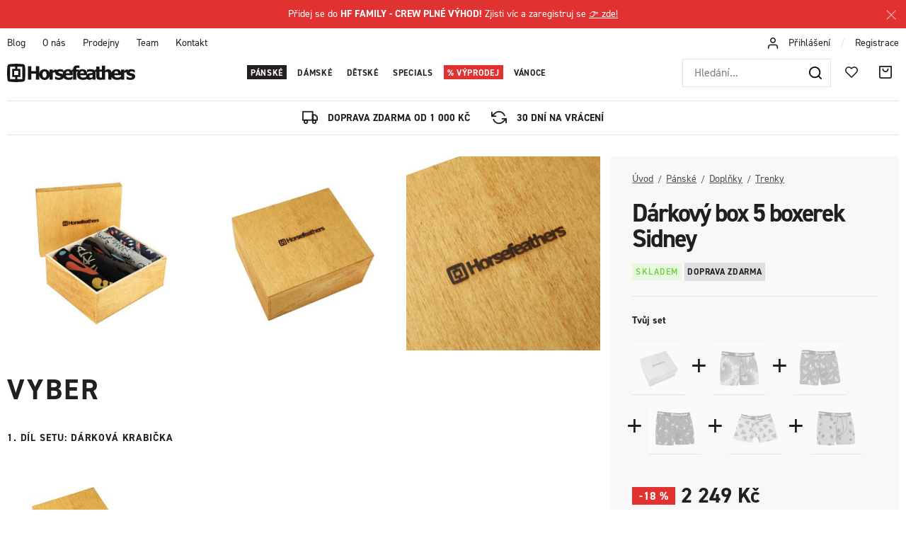

--- FILE ---
content_type: text/html; charset=UTF-8
request_url: https://www.horsefeathers.cz/darkovy-box-5-boxerek-sidney_z29017/
body_size: 31646
content:
<!DOCTYPE html>


                     
    
         
            
   
            
      
    
        
                
        
        

                                                

   
   
   


<html class="no-js lang-cs" lang="cs">
<head>
   <meta charset="utf-8">
   
      <meta name="author" content="Horsefeathers">
   

   <meta name="web_author" content="wpj.cz">

   
      <meta name="description" content="Prémiové dárkové balení našich oblíbených boxerek Sidney. Pět kusů boxerek dle tvého výběru v dřevěné krabičce s logem.">
   

   
               <meta name="robots" content="index, follow">
         

         <meta name="viewport" content="width=device-width, initial-scale=1">
   
   <meta property="og:title" content="Dárkový box 5 boxerek Sidney - Horsefeathers">
      
         <meta property="og:image" content="https://horsefeathers.b-cdn.net/data/tmp/108/8/86138_108.jpg?1635949169_1">
   
   <meta property="og:url" content="https://www.horsefeathers.cz/darkovy-box-5-boxerek-sidney_z29017/">
   <meta property="og:type" content="website">

   
   

   
      <title>Dárkový box 5 boxerek Sidney - Horsefeathers</title>
   

   
      
   <link rel="stylesheet" href="https://use.typekit.net/lbv0pbq.css">


      
         <link rel="stylesheet" href="https://horsefeathers.b-cdn.net/web/build/app.d4d4b6e0.css">
         
      
   <link rel="stylesheet" href="https://horsefeathers.b-cdn.net/web/build/product.2a0b1395.css">

   

   
         <link rel="canonical" href="https://www.horsefeathers.cz/darkovy-box-5-boxerek-sidney_z29017/">
   

   
         

   
   <link rel="shortcut icon" href="/templates/images/favicon.ico">
   
   
   <link rel="apple-touch-icon" sizes="144x144" href="/templates/images/share/apple-touch-icon.png">
   <link rel="icon" type="image/png" sizes="32x32" href="/templates/images/share/favicon-32x32.png">
   <link rel="icon" type="image/png" sizes="16x16" href="/templates/images/share/favicon-16x16.png">
   <link rel="manifest" href="/templates/images/share/site.webmanifest">
   <meta name="msapplication-TileColor" content="#da532c">
   <meta name="theme-color" content="#ffffff">

   <link rel="search" href="/vyhledavani/" type="text/html">

   <script src="https://horsefeathers.b-cdn.net/common/static/js/sentry-6.16.1.min.js"></script>

<script>
   Sentry.init({
      dsn: 'https://bdac53e35b1b4424b35eb8b76bcc2b1a@sentry.wpj.cz/9',
      allowUrls: [
         /www\.horsefeathers\.cz\//
      ],
      denyUrls: [
         // Facebook flakiness
         /graph\.facebook\.com/i,
         // Facebook blocked
         /connect\.facebook\.net\/en_US\/all\.js/i,
         // Chrome extensions
         /extensions\//i,
         /^chrome:\/\//i,
         /kupshop\.local/i
      ],
      beforeSend(event) {
         if (!/FBA[NV]|PhantomJS|SznProhlizec/.test(window.navigator.userAgent)) {
            return event;
         }
      },
      ignoreErrors: [
         // facebook / ga + disabled cookies
         'fbq is not defined',
         'Can\'t find variable: fbq',
         '_gat is not defined',
         'AW is not defined',
         'Can\'t find variable: AW',
         'url.searchParams.get', // gtm koza
         // localstorage not working in incoginto mode in iOS
         'The quota has been exceeded',
         'QuotaExceededError',
         'Undefined variable: localStorage',
         'localStorage is null',
         'The operation is insecure',
         "Failed to read the 'localStorage'",
         "gtm_",
         "Can't find variable: glami",
      ]
   });

   Sentry.setTag("web", "prod_horsefeathers_db");
   Sentry.setTag("wbpck", 1);
   Sentry.setTag("adm", 0);
   Sentry.setTag("tpl", "x");
   Sentry.setTag("sentry_v", "6.16.1");
</script>

   <script>
   window.wpj = window.wpj || {};
   wpj.onReady = wpj.onReady || [];
   wpj.jsShop = wpj.jsShop || {events:[]};

   window.dataLayer = window.dataLayer || [];
   function gtag() {
      window.dataLayer.push(arguments);
   }
   window.wpj.cookie_bar_send = false;

   wpj.getCookie = (sKey) => decodeURIComponent(
      document.cookie.replace(
         new RegExp(
            '(?:(?:^|.*;)\\s*' +
            encodeURIComponent(sKey).replace(/[\-\.\+\*]/g, '\\$&') +
            '\\s*\\=\\s*([^;]*).*$)|^.*$'
         ),
         '$1'
      )
   ) || null;

   </script>

<script>
   wpj.data = wpj.data || { };

      wpj.data.instagram = true;
   
   

   

   
</script>


   

         <meta name="google-site-verification" content="">
         <meta name="google-site-verification" content="">
         <meta name="google-site-verification" content="1A-A80_2dABaTM59RZeLOo8_G7fkmcDp4A8kmiBW0mM">
   
         <meta name="facebook-domain-verification" content="">
         <meta name="facebook-domain-verification" content="">
   
   
   
          

      

   

     <script type="text/javascript">page_data = {"page":{"language":"cs","title":"D\u00e1rkov\u00fd box 5 boxerek Sidney","path":"\/darkovy-box-5-boxerek-sidney_z29017\/","currency":"CZK","currencyRate":"1.00000000","type":"product"},"user":{"cartId":"no-cartID","userType":"anonymous","cookie_bar":true},"resetRefferer":false,"google_tag_params":{"ecomm_pagetype":"product","ecomm_prodid":29017,"ecomm_totalvalue":"1858.68"},"product":{"prodId":29017,"prodIdProduct":29017,"prodEAN":"","prodCode":"EI738","prodDiscountPercent":18.0394,"prodHasVariations":false,"prodVat":21,"prodCategory":"P\u00e1nsk\u00e9 spodn\u00ed pr\u00e1dlo","prodProducer":"HORSEFEATHERS","prodCampaigns":["Set"],"prodName":"D\u00e1rkov\u00fd box 5 boxerek Sidney","prodPrice":"1858.68","prodPriceVat":"390.32","prodPriceWithVat":"2249","prodPriceWithoutVat":"1858.68"}};dataLayer.push(page_data);</script><script type="text/javascript" src="https://horsefeathers.b-cdn.net/common/static/wpj/wpj.gtm.js?v2"></script><script>var hash = location.href.split("#")[1] || "";old_gtm_getDetailImpressions(hash, 'DetailImpressions');</script>      <!-- Google Tag Manager -->
   <script data-cookieconsent="ignore">(function(w,d,s,l,i) {w[l] = w[l] || [];w[l].push({'gtm.start': new Date().getTime(), event: 'gtm.js'});
         var f = d.getElementsByTagName(s)[0],j=d.createElement(s),dl=l != 'dataLayer' ? '&l=' + l : '';
         j.async = true;j.src='//www.googletagmanager.com/gtm.js?id=' + i + dl;f.parentNode.insertBefore(j, f);
      })(window, document, 'script', 'dataLayer', 'GTM-5GL9LC2');</script>
   <!-- End Google Tag Manager -->
</head>
<body >



<!-- Google Tag Manager -->
   <noscript>
       <iframe src="//www.googletagmanager.com/ns.html?id=GTM-5GL9LC2" height="0" width="0" style="display:none;visibility:hidden"></iframe>
   </noscript>
<!-- End Google Tag Manager -->


   
     
                <div class="alert alert-info alert-dismissible text-center infopanel "
        data-infopanel="6"
        data-version="5" data-nosnippet>
               <p>Přidej se do <strong>HF FAMILY - CREW PLNÉ VÝHOD!</strong> Zjisti víc a zaregistruj se <a href="https://www.horsefeathers.cz/vernostni-program/">👉 zde!</a></p>
                     <button type="button" class="close" data-infopanel-close="6" aria-label="Zavřít">
            <span class="fc lightbox_close"></span>
         </button>
         </div>
   <script>
      var $localInfoPanelsData = {};
      var $infoPanel = null;

      if (window.localStorage.getItem('info_panels')) {
         $localInfoPanelsData = JSON.parse(window.localStorage.getItem('info_panels'));
         $infoPanel = $localInfoPanelsData['info-panel-6'];
      }

      if ($infoPanel && $infoPanel['version'] >= "5") {
         var $infoElements = document.querySelectorAll('[data-infopanel="6"]');
         $infoElements.forEach(element => {
            element.remove();
         });
      }
   </script>

<div class="header-top">
   <div class="container-fluid display-flex">
      
<div class="">
    
   <ul class="">
                 <li class=" item-51">
             <a href="/blog/" >
                 Blog
             </a>
                        </li>
                 <li class=" item-50">
             <a href="/o-nas/" >
                 O nás
             </a>
                        </li>
                 <li class=" item-61">
             <a href="/nase-prodejny/" >
                 Prodejny
             </a>
                        </li>
                 <li class=" item-62">
             <a href="/team/" >
                 Team
             </a>
                        </li>
                 <li class=" item-32">
             <a href="/kontakt/" >
                 Kontakt
             </a>
                        </li>
          </ul>

</div>


      <div class="header-login">
                  <i class="fc icons_user"></i>
                     <a href="/prihlaseni/" class="cart-signin">Přihlášení</a> <span>/</span> <a href="/registrace/">Registrace</a>
               </div>
   </div>
</div>
<header class="header ">
   <div class="container-fluid display-flex">
      <div class="logo">
         <div class="header-burger header-icon">
            <button href="" data-toggle="burger">
               <span class="fc icons_burger"></span>
            </button>
         </div>

         <a href="/" title="Horsefeathers | Radost z další skvělé jízdy!">
            <img src="/templates/images/logo.svg" alt="Horsefeathers" width="181" height="26">
         </a>
      </div>

      <div class="header-sections">
          <ul class="level-0" data-sections="header"><li class="nav-item has-submenu nav-item-7851" data-navitem="7851"><a href="/panske/" class="nav-link">Pánské</a><div class="submenu"><div class="container"><div class="submenu-sections"><div><p class="title-default"><a href="/panske/zimni-obleceni/"><span class="fc icons_section-7918"></span>Snowboard &amp; ski</a></p><ul><li><a href="/panske/zimni-obleceni/bundy/">Bundy</a></li><li><a href="/panske/zimni-obleceni/kalhoty/">Kalhoty</a></li><li><a href="/panske/zimni-obleceni/rideable-hoodies/">Rideable apparel</a></li><li><a href="/panske/zimni-obleceni/termopradlo/">Termoprádlo</a></li><li><a href="/panske/zimni-obleceni/rukavice/">Rukavice</a></li><li><a href="/panske/zimni-obleceni/kulichy/">Kulichy</a></li><li><a href="/panske/zimni-obleceni/snowboardove-bryle/">Brýle</a></li><li><a href="/panske/zimni-obleceni/nakrcniky/">Nákrčníky</a></li><li><a href="/panske/zimni-obleceni/kukly/">Kukly</a></li><li><a href="/panske/zimni-obleceni/ponozky/">Ponožky</a></li></ul></div><div><p class="title-default"><a href="/panske/bike-obleceni/"><span class="fc icons_section-7984"></span>Bike oblečení</a></p><ul><li><a href="/panske/bike-and-outdoor-bundy/">Bundy</a></li><li><a href="/panske/bike-and-outdoor-kosile/">Košile</a></li><li><a href="/panske/technicka-trika-a-dresy/">Trika &amp; dresy</a></li><li><a href="/panske/bike-a-outdoor-kalhoty/">Kalhoty</a></li><li><a href="/panske/bike-a-outdoor-kratasy/">Kraťasy</a></li><li><a href="/panske/bike-bryle/">Brýle</a></li><li><a href="/panske/bike-rukavice/">Rukavice</a></li><li><a href="/panske/technical-apparel/ponozky/">Ponožky</a></li><li><a href="/panske/bike-doplnky/">Doplňky</a></li><li><a href="/first-degree/">Boty</a></li></ul></div><div><p class="title-default"><a href="/panske/streetwear/"><span class="fc icons_section-7931"></span>Streetwear</a></p><ul><li><a href="/panske/streetwear/bundy/">Bundy</a></li><li><a href="/panske/streetwear/vesty/">Vesty</a></li><li><a href="/panske/streetwear/fleece/">Fleece mikiny</a></li><li><a href="/panske/streetwear/mikiny/">Mikiny</a></li><li><a href="/panske/streetwear/kosile/">Košile</a></li><li><a href="/panske/streetwear/trika-s-dlouhym-rukavem/">Trika s dl. rukávem</a></li><li><a href="/panske/streetwear/trika/">Trika</a></li><li><a href="/panske/streetwear/tilka/">Tílka</a></li><li><a href="/panske/streetwear/kratasy/">Kraťasy</a></li><li><a href="/panske/streetwear/dziny-&amp;-kalhoty/">Džíny &amp; kalhoty</a></li><li><a href="/panske/steetwear/ksiltovky/">Kšiltovky</a></li></ul></div><div><p class="title-default"><a href="/panske/doplnky/"><span class="fc icons_section-8021"></span>Doplňky</a></p><ul><li><a href="/panske/doplnky/spodni-pradlo/">Trenky</a></li><li><a href="/panske/eyewear/slunecni-bryle/">Sluneční brýle</a></li><li><a href="/panske/doplnky/ponozky/">Ponožky</a></li><li><a href="/panske/doplnky/penezenky/">Peněženky</a></li><li><a href="/panske/doplnky/pasky/">Pásky</a></li><li><a href="/panske/doplnky/batohy/">Batohy</a></li><li><a href="/obaly-na-snowboard/">Obaly na snowboard</a></li><li><a href="/panske/doplnky/darkove-poukazy/">Dárkové poukazy</a></li><li><a href="/panske/doplnky/hrnky-a-knihy/">Hrnky &amp; doplňky</a></li><li><a href="/panske/beachwear/doplnky/">Žabky</a></li></ul></div></div><div class="submenu-product"><div class="col-xxs-12"><div class="catalog-outer"><div class="catalog"><div class="catalog-collections"><div data-catalog-collections class="inactive"><div data-wpj-carousel></div></div></div><a href="/bunda-recon-iceberg-green-black_z41083/" class="product-link"><div class="img"><img src="https://horsefeathers.b-cdn.net/data/tmp/2/3/124103_2.jpg?1760598425_1" data-src="https://horsefeathers.b-cdn.net/data/tmp/2/3/124103_2.jpg?1760598425_1" alt="Bunda Recon - iceberg green/black" loading="lazy" width="325" height="422"></div><div class="catalog-flags flags"><span class="flag flag-new">Novinka</span><span class="flag flag-free-delivery">Doprava zdarma</span></div><h3 class="heading-reset title"> Bunda Recon - iceberg green/black </h3><p class="price"><strong> 5 499 Kč </strong><br></p><p class="delivery delivery-0"> skladem </p></a><div class="catalog-variations"><div class="catalog-variations-inner"><a href="/bunda-recon-iceberg-green-black_z41083/#180253" class="catalog-variation-item"> XS </a><a href="/bunda-recon-iceberg-green-black_z41083/#180251" class="catalog-variation-item"> S </a><a href="/bunda-recon-iceberg-green-black_z41083/#180250" class="catalog-variation-item"> M </a><a href="/bunda-recon-iceberg-green-black_z41083/#180249" class="catalog-variation-item"> L </a><a href="/bunda-recon-iceberg-green-black_z41083/#180252" class="catalog-variation-item"> XL </a><a href="/bunda-recon-iceberg-green-black_z41083/#180254" class="catalog-variation-item"> XXL </a></div></div></div></div></div></div></div></div></li><li class="nav-item has-submenu nav-item-8006" data-navitem="8006"><a href="/damske/" class="nav-link">Dámské</a><div class="submenu"><div class="container"><div class="submenu-sections"><div><p class="title-default"><a href="/damske/zimni-obleceni/"><span class="fc icons_section-7907"></span>Snowboard &amp; Ski</a></p><ul><li><a href="/damske/zimni-obleceni/bundy/">Bundy</a></li><li><a href="/damske/zimni-obleceni/kalhoty/">Kalhoty</a></li><li><a href="/damske/zimni-obleceni/termopradlo/">Termoprádlo</a></li><li><a href="/damske/zimni-obleceni/rukavice/">Rukavice</a></li><li><a href="/damske/zimni-obleceni/kulichy/">Kulichy</a></li><li><a href="/damske/zimni-obleceni/nakrcniky/">Nákrčníky</a></li><li><a href="/damske/zimni-obleceni/snowboardove-bryle/">Snowboardové brýle</a></li><li><a href="/damske/zimni-obleceni/kukly/">Kukly</a></li><li><a href="/damske/zimni-obleceni/ponozky/">Ponožky</a></li></ul></div><div><p class="title-default"><a href="/damske/bike-obleceni/"><span class="fc icons_section-7848"></span>Bike oblečení</a></p><ul><li><a href="/damske/technical-apparel/bundy/">Bundy</a></li><li><a href="/damske/technicka-trika-a-dresy/">Trika &amp; dresy</a></li><li><a href="/damske/technicke-kalhoty-&amp;-leginy/">Kalhoty &amp; legíny</a></li><li><a href="/damske/bike-a-outdoor-kratasy/">Kraťasy</a></li><li><a href="/damske/bike-bryle/">Brýle</a></li><li><a href="/damske/bike-rukavice/">Rukavice</a></li><li><a href="/damske/technical-apparel/ponozky/">Ponožky</a></li><li><a href="/panske/bike-doplnky">Doplňky</a></li></ul></div><div><p class="title-default"><a href="/damske/streetwear/"><span class="fc icons_section-8045"></span>Streetwear</a></p><ul><li><a href="/damske/streetwear/bundy/">Bundy</a></li><li><a href="/damske/streetwear/fleece/">Fleece mikiny</a></li><li><a href="/damske/streetwear/mikiny/">Mikiny</a></li><li><a href="/damske/streetwear/saty/">Šaty</a></li><li><a href="/damske/streetwear/topy/">Trička a topy</a></li><li><a href="/damske/streetwear/kratasy/">Kraťasy</a></li><li><a href="/damske/streetwear/sportovni-podprsenky/">Sportovní podprsenky</a></li><li><a href="/damske/streetwear/kalhoty-&amp;-leginy/">Legíny &amp; kalhoty</a></li><li><a href="/damske/streetwear/ksiltovky/">Kšiltovky</a></li></ul></div><div><p class="title-default"><a href="/damske/doplnky/"><span class="fc icons_section-7868"></span>Doplňky</a></p><ul><li><a href="/damske/doplnky/ponozky/">Ponožky</a></li><li><a href="/damske/doplnky/penezenky/">Peněženky</a></li><li><a href="/damske/doplnky/slunecni-bryle/">Sluneční brýle</a></li><li><a href="/damske/doplnky/batohy/">Batohy</a></li><li><a href="/damske/doplnky/darkove-poukazy/">Dárkové poukazy</a></li><li><a href="/damske/doplnky/hrnky-a-knihy/">Hrnky &amp; doplňky</a></li></ul></div></div><div class="submenu-product"><div class="col-xxs-12"><div class="catalog-outer"><div class="catalog"><div class="catalog-collections"><div data-catalog-collections class="inactive"><div data-wpj-carousel></div></div></div><a href="/bunda-tala-rainbow_z41127/" class="product-link"><div class="img"><img src="https://horsefeathers.b-cdn.net/data/tmp/2/7/121767_2.jpg?1758807115_1" data-src="https://horsefeathers.b-cdn.net/data/tmp/2/7/121767_2.jpg?1758807115_1" alt="Bunda Tala - rainbow" loading="lazy" width="325" height="422"></div><div class="catalog-flags flags"><span class="flag flag-new">Novinka</span><span class="flag flag-free-delivery">Doprava zdarma</span></div><h3 class="heading-reset title"> Bunda Tala - rainbow </h3><p class="price"><strong> 4 199 Kč </strong><br></p><p class="delivery delivery-0"> skladem </p></a><div class="catalog-variations"><div class="catalog-variations-inner"><a href="/bunda-tala-rainbow_z41127/#180488" class="catalog-variation-item"> XS </a><a href="/bunda-tala-rainbow_z41127/#180486" class="catalog-variation-item"> S </a><a href="/bunda-tala-rainbow_z41127/#180485" class="catalog-variation-item"> M </a><a href="/bunda-tala-rainbow_z41127/#180484" class="catalog-variation-item"> L </a><a href="/bunda-tala-rainbow_z41127/#180487" class="catalog-variation-item"> XL </a></div></div></div></div></div></div></div></div></li><li class="nav-item has-submenu nav-item-8071" data-navitem="8071"><a href="/detske/" class="nav-link">Dětské</a><div class="submenu"><div class="container"><div class="submenu-sections"><div><p class="title-default"><a href="/detske/zimni-obleceni/"><span class="fc icons_section-7961"></span>Snowboard &amp; ski</a></p><ul><li><a href="/detske/zimni-obleceni/bundy/">Bundy</a></li><li><a href="/detske/zimni-obleceni/kalhoty/">Kalhoty</a></li><li><a href="/detske/zimni-obleceni/termopradlo/">Termoprádlo</a></li><li><a href="/detske/zimni-obleceni/kombinezy/">Dětské kombinézy</a></li><li><a href="/detske/zimni-obleceni/kulichy/">Kulichy</a></li><li><a href="/detske/zimni-obleceni/ponozky/">Ponožky</a></li></ul></div><div><p class="title-default"><a href="/detske/bike-obleceni/"><span class="fc icons_section-8193"></span>Bike oblečení</a></p><ul><li><a href="/detske/technicka-trika-a-dresy/">Trika &amp; dresy</a></li><li><a href="/detske/bike-kalhoty-&amp;-kratasy/">Kalhoty a kraťasy</a></li><li><a href="/detske/bike-ponozky/">Ponožky</a></li></ul></div><div><p class="title-default"><a href="/detske/streetwear/"><span class="fc icons_section-7996"></span>Streetwear</a></p><ul><li><a href="/detske/streetwear/mikiny/">Mikiny</a></li><li><a href="/detske/streetwear/fleece/">Fleece mikiny</a></li><li><a href="/detske/streetwear/trika/">Trika</a></li><li><a href="/detske/streetwear/ksiltovky/">Kšiltovky</a></li></ul></div></div><div class="submenu-product"><div class="col-xxs-12"><div class="catalog-outer"><div class="catalog"><div class="catalog-collections"><div data-catalog-collections class="inactive"><div data-wpj-carousel></div></div></div><a href="/detska-fleecova-mikina-vigo-multicolor_z40906/" class="product-link"><div class="img"><img src="https://horsefeathers.b-cdn.net/data/tmp/2/1/120151_2.jpg?1753867509_1" data-src="https://horsefeathers.b-cdn.net/data/tmp/2/1/120151_2.jpg?1753867509_1" alt="Dětská fleecová mikina Vigo - multicolor" loading="lazy" width="325" height="422"></div><div class="catalog-flags flags"><span class="flag flag-new">Novinka</span><span class="flag flag-recommend">Doporučujeme</span><span class="flag flag-free-delivery">Doprava zdarma</span></div><h3 class="heading-reset title"> Dětská fleecová mikina Vigo - multicolor </h3><p class="price"><strong> 1 399 Kč </strong><br></p><p class="delivery delivery-0"> skladem </p></a><div class="catalog-variations"><div class="catalog-variations-inner"><a href="/detska-fleecova-mikina-vigo-multicolor_z40906/#179459" class="catalog-variation-item"> XS </a><a href="/detska-fleecova-mikina-vigo-multicolor_z40906/#179457" class="catalog-variation-item"> S </a><a href="/detska-fleecova-mikina-vigo-multicolor_z40906/#179456" class="catalog-variation-item"> M </a><a href="/detska-fleecova-mikina-vigo-multicolor_z40906/#179455" class="catalog-variation-item"> L </a><a href="/detska-fleecova-mikina-vigo-multicolor_z40906/#179458" class="catalog-variation-item"> XL </a></div></div></div></div></div></div></div></div></li><li class="nav-item has-submenu nav-item-7802" data-navitem="7802"><a href="/special-lines/" class="nav-link">Specials</a><div class="submenu"><div class="container"><div class="submenu-sections"><div><p class="title-default"><a href="/special-lines/artists-collabos/"><span class="fc icons_section-8041"></span>Spolupráce s umělci</a></p><ul><li><a href="/danihell-jeremy-beightol/">Jeremy Beightol x Danihell</a></li><li><a href="/clanek/219/halldor-helgason-x-meatsoda-collabo/">Halldór Helgason x MeatSoda</a></li><li><a href="/taitl-fortune-teller/">Jan Taitl: Fortune Teller</a></li><li><a href="/clanek/323/horsefeathers-x-naga-collabo-artwork/">NAGA: Asakusa</a></li></ul></div><div><p class="title-default"><a href="/special-lines/special-drops/"><span class="fc icons_section-7933"></span>Special drops</a></p><ul><li><a href="/copatutoje/">#Copatutoje</a></li><li><a href="/seek/">SēēK</a></li></ul></div><div><p class="title-default"><a href="/specialni-nabidky/"><span class="fc icons_section-8181"></span>Speciální nabídky</a></p><ul><li><a href="/zvyhodnene-sety/">Zvýhodněné sety</a></li><li><a href="/udrzba-obleceni/">Údržba oblečení</a></li><li><a href="/nalepky/">Nálepky</a></li></ul></div></div><div class="submenu-product"><div class="col-xxs-12"><div class="catalog-outer"><div class="catalog"><div class="catalog-collections"><div data-catalog-collections class="inactive"><div data-wpj-carousel></div></div></div><a href="/bunda-chuck-danihell_z40992/" class="product-link"><div class="img"><img src="https://horsefeathers.b-cdn.net/data/tmp/2/5/121645_2.jpg?1758538049_1" data-src="https://horsefeathers.b-cdn.net/data/tmp/2/5/121645_2.jpg?1758538049_1" alt="Bunda Chuck - Danihell" loading="lazy" width="325" height="422"></div><div class="catalog-flags flags"><span class="flag flag-new">Novinka</span><span class="flag flag-free-delivery">Doprava zdarma</span></div><h3 class="heading-reset title"> Bunda Chuck - Danihell </h3><p class="price"><strong> 3 199 Kč </strong><br></p><p class="delivery delivery-0"> skladem </p></a><div class="catalog-variations"><div class="catalog-variations-inner"><a href="/bunda-chuck-danihell_z40992/#179842" class="catalog-variation-item"> S </a><a href="/bunda-chuck-danihell_z40992/#179841" class="catalog-variation-item"> M </a><a href="/bunda-chuck-danihell_z40992/#179840" class="catalog-variation-item"> L </a><a href="/bunda-chuck-danihell_z40992/#179843" class="catalog-variation-item"> XL </a></div></div></div></div></div></div></div></div></li><li class="nav-item has-submenu nav-item-8062" data-navitem="8062"><a href="/vyprodej/" class="nav-link">Výprodej</a><div class="submenu"><div class="container"><div class="submenu-sections"><div><p class="title-default"><a href="/vyprodej/panske/"><span class="fc icons_section-7838"></span>Pánské</a></p><ul><li><a href="/vyprodej/panske/zimni-obleceni/">Snowboard &amp; Ski</a></li><li><a href="/vyprodej/panske/streetwear/">Streetwear</a></li><li><a href="/vyprodej/panske/beachwear/">Beachwear</a></li><li><a href="/vyprodej/panske/doplnky/">Doplňky</a></li></ul></div><div><p class="title-default"><a href="/vyprodej/damske/"><span class="fc icons_section-7930"></span>Dámské</a></p><ul><li><a href="/vyprodej/damske/zimni-obleceni/">Snowboard &amp; Ski</a></li><li><a href="/vyprodej/damske/streetwear/">Streetwear</a></li><li><a href="/vyprodej/damske/doplnky/">Doplňky</a></li><li><a href="/vyprodej/damske/eyewear/">Eyewear</a></li></ul></div><div><p class="title-default"><a href="/vyprodej/detske/"><span class="fc icons_section-7928"></span>Dětské</a></p><ul><li><a href="/vyprodej/detske/zimni-obleceni/">Snowboard &amp; Ski</a></li><li><a href="/vyprodej/detske/streetwear/">Streetwear</a></li></ul></div><div><p class="title-default"><a href="/vyprodej/posledni-velikosti/"><span class="fc icons_section-8202"></span>Poslední velikosti -50%</a></p><ul><li><a href="/vyprodej-posledni-velikosti-panske/">Pánské poslední velikosti</a></li><li><a href="/vyprodej-posledni-velikosti-damske/">Dámské poslední velikosti</a></li><li><a href="/vyprodej-doplnky-posledni-kusy/">Doplňky - poslední kusy</a></li></ul></div></div><div class="submenu-product"><div class="col-xxs-12"><div class="catalog-outer"><div class="catalog"><div class="catalog-collections"><div data-catalog-collections class="inactive"><div data-wpj-carousel></div></div></div><a href="/bunda-mija-ii-malaga_z40082/" class="product-link"><div class="img"><img src="https://horsefeathers.b-cdn.net/data/tmp/2/0/114140_2.jpg?1727890007_1" data-src="https://horsefeathers.b-cdn.net/data/tmp/2/0/114140_2.jpg?1727890007_1" alt="Bunda Mija II - malaga" loading="lazy" width="325" height="422"></div><div class="catalog-flags flags"><span class="flag flag-discount">-40 %</span><span class="flag flag-free-delivery">Doprava zdarma</span><span class="flag flag-discount "> SLEVA </span></div><h3 class="heading-reset title"> Bunda Mija II - malaga </h3><p class="price"><strong> 2 519 Kč </strong><br><span class="cps-price"><del class="strike-price">4 199 Kč</del><span class="wpj-tooltip">Nejnižší cena za posledních 30 dnů</span></span><span class="dmoc-price"><span class="dmoc-info">MOC</span><span class="wpj-tooltip">Doporučená maloobchodní cena</span> 4 199 Kč</span></p><p class="delivery delivery-0"> skladem </p></a><div class="catalog-variations"><div class="catalog-variations-inner"><a href="/bunda-mija-ii-malaga_z40082/#176308" class="catalog-variation-item"> XS </a><a href="/bunda-mija-ii-malaga_z40082/#176306" class="catalog-variation-item"> S </a><a href="/bunda-mija-ii-malaga_z40082/#176305" class="catalog-variation-item"> M </a><a href="/bunda-mija-ii-malaga_z40082/#176304" class="catalog-variation-item"> L </a><a href="/bunda-mija-ii-malaga_z40082/#176307" class="catalog-variation-item"> XL </a></div></div></div></div></div></div></div></div></li><li class="nav-item has-submenu nav-item-8283" data-navitem="8283"><a href="/vanoce/" class="nav-link">Vánoce</a><div class="submenu"><div class="container"><div class="submenu-sections"><div><p class="title-default"><a href="/darkove-boxy/"><span class="fc icons_section-8118"></span>Zvýhodněná dárková balení</a></p></div><div><p class="title-default"><a href="/vanocni-trenky/"><span class="fc icons_section-8284"></span>Vánoční trenky</a></p></div><div><p class="title-default"><a href="/tipy-na-darky/"><span class="fc icons_section-8285"></span>Vánoční Tipy</a></p><ul><li><a href="/zvyhodnene-sety/detske/">Dárky pro děti</a></li><li><a href="/zvyhodnene-sety/panske/">Dárky pro něj</a></li><li><a href="/zvyhodnene-sety/damske/">Dárky pro ni</a></li></ul></div></div><div class="submenu-product"><div class="col-xxs-12"><div class="catalog-outer"><div class="catalog"><div class="catalog-collections"><div data-catalog-collections class="inactive"><div data-wpj-carousel></div></div></div><a href="/vanocni-set-trenyrky-ponozky_z40587/" class="product-link"><div class="img"><img src="https://horsefeathers.b-cdn.net/data/tmp/2/0/116200_2.jpg?1733131285_1" data-src="https://horsefeathers.b-cdn.net/data/tmp/2/0/116200_2.jpg?1733131285_1" alt="Vánoční set: trenýrky &amp; ponožky" loading="lazy" width="325" height="422"></div><div class="catalog-flags flags"><span class="flag flag-recommend">Doporučujeme</span><span class="flag flag-discount "> Zvýhodněná cena </span></div><h3 class="heading-reset title"> Vánoční set: trenýrky & ponožky </h3><p class="price"><strong> 649 Kč </strong><br><span class="dmoc-price"><span class="dmoc-info">MOC</span><span class="wpj-tooltip">Doporučená maloobchodní cena</span> 797 Kč</span></p><p class="delivery delivery-0"> skladem </p></a></div></div></div></div></div></div></li></ul> 

   <script>
      wpj.onReady.push(function() {
                             $('[data-sections="header"] [data-navitem="' + 7851 +'"]').addClass('active');
                   $('[data-sections="header"] [data-navitem="' + 8021 +'"]').addClass('active');
                   $('[data-sections="header"] [data-navitem="' + 7853 +'"]').addClass('active');
                          });
   </script>

      </div>

      <div class="header-right">
                  <div class="header-search-inline">
   <form method="get" action="/vyhledavani/">
      <input type="text" name="search" value="" maxlength="100" class="form-control autocomplete-control"
             placeholder="Hledání..." autocomplete="off" data-search-input>
      <button name="submit" type="submit" value="Hledat"
              class="btn btn-search fc icons_search" aria-label="Hledat"></button>
         </form>
</div>

         <div class="header-icons">
            <div class="header-search header-icon">
               <a href="/vyhledavani/" data-toggle="search">
                  <span class="fc icons_search"></span>
               </a>
            </div>

            <div class="header-icon">
               <a href="/oblibene/" class="cart-signin">
                  <i class="fc icons_heart"></i>
               </a>
            </div>
            <div class="header-cart header-icon ">
   <a  data-reload="cart-info">
      <span class="fc icons_cart"></span>
   </a>
</div>

<div class="cartbox-focus custom-scrollbar" data-cartbox>
   
      <div class="cartbox-header">
         
            <p class="h3">Nákupní košík</p>
         
         
   <a href="#" data-cartbox-hide><u>Zavřít</u><i class="fc lightbox_close"></i></a>

      </div>
   

   <div class="cartbox-product-list" >
      <div data-reload="cartbox-products">
                     <p class="no-items">V košíku nemáš žádné zboží.</p>
               </div>
   </div>


   <div class="cartbox-footer">
      <div data-reload="cartbox-footer">
         
                           
   <div class="shipping-progress">
      <span class="fc icons_delivery"></span>
      <p>
                     K dopravě zdarma zbývá
            <strong>1 000 Kč</strong>
               </p>

      <div class="shipping-bar">
                                 <span style="width: 0%"></span>
               </div>
      
         <div class="order-badges">
            <p><i class="fc icons_refresh"></i> 30 dní na vrácení</p>
            <p><i class="fc icons_shield"></i> Bezpečná online platba <img src="/templates/images/gopay.svg" alt="GoPay" width="80" height="19" loading="lazy"></p>
            <p><i class="fc icons_box"></i> Rychlé doručení</p>
         </div>
      
   </div>

                        
               <div class="price-title">Mezisoučet
                  <strong class="total-price h3">0 Kč</strong>

                                 </div>
            

            
   <div class="cartbox-sidebar-btns">
      <a href="" class="btn btn-primary btn-secondary" data-cartbox-hide>Zpět k nákupu</a>
      <a href="/kosik/" class="btn btn-primary  disabled">Do košíku</a>
   </div>

         
      </div>
   </div>
</div>
<div class="cartbox-bg" data-cartbox></div>
<div class="cartbox-overlay" data-cartbox data-cartbox-hide></div>

         </div>
      </div>
   </div>
</header>
<div class="header-search-outer">
   <div class="header-search-inner" data-search-form>
      <div class="container">
         <form method="get" role="search" action="/vyhledavani/">
            <input type="text" name="search" value="" maxlength="100" class="form-control autocomplete-control"
                   placeholder="Hledaný výraz" aria-label="Hledaný výraz" autocomplete="off" data-search-input>
            <button name="submit" type="submit" value="Hledat" class="btn btn-primary btn-block"><span>Hledat</span></button>
            <button class="search-toggle" data-toggle="search" aria-label="Zavřít"><i class="fc lightbox_close"></i></button>
         </form>
      </div>
   </div>
</div>


   <script id="productSearch" type="text/x-dot-template">
            <div class="container autocomplete-inner">
         
         {{? it.items.Produkty || it.items.Kategorie || it.items.Vyrobci || it.items.Clanky || it.items.Stranky }}

         <div class="autocomplete-wrapper">
            {{? it.items.Kategorie }}
            <div class="autocomplete-categories">
               
               <p class="title-default">Kategorie</p>
               
               <ul>
                  {{~it.items.Kategorie.items :item :index}}
                  <li data-autocomplete-item="section">
                     <a href="/presmerovat/?type=category&id={{=item.id}}">{{=item.label}}</a>
                  </li>
                  {{~}}
               </ul>
            </div>
            {{?}}

            {{? it.items.Vyrobci }}
            <div class="autocomplete-categories">
               <p class="title-default">Značky</p>
               <ul>
                  {{~it.items.Vyrobci.items :item :index}}
                  <li data-autocomplete-item="section">
                     <a href="/presmerovat/?type=producer&id={{=item.id}}">{{=item.label}}</a>
                  </li>
                  {{~}}
               </ul>
            </div>
            {{?}}

            {{? it.items.Produkty }}
            <div class="autocomplete-products">
               
               <p class="title-default">Produkty</p>
               
               <ul>
                  {{~it.items.Produkty.items :item :index}}
                  {{? index < 4 }}
                  <li class="autocomplete-product-item" data-autocomplete-item="product">
                     <a href="/presmerovat/?type=product&id={{=item.id}}">
                        <div class="img">
                           {{? item.image }}
                           <img src="{{=item.image}}" alt="{{=item.label}}" class="img-fluid">
                           {{??}}
                           <img src="/common/static/images/no-img.png" alt="{{=item.label}}" class="img-fluid">
                           {{?}}
                        </div>
                        <span class="title">{{=item.label}}</span>
                        
                        
                                                        
                               {{? item.price }}
                               <span class="price">{{=item.price}}</span>
                               {{?}}
                            
                                                    
                        
                     </a>
                  </li>
                  {{?}}
                  {{~}}
               </ul>
            </div>
            {{?}}

            
            <div class="ac-showall d-showall" data-autocomplete-item="show-all">
               <a href="" class="btn btn-primary btn-block">Zobrazit všechny výsledky</a>
            </div>
            
         </div>

         <div class="autocomplete-side">
            {{? it.items.Clanky }}
            <div class="autocomplete-articles">
               <p class="title-default">Články</p>
               <ul>
                  {{~it.items.Clanky.items :item :index}}
                  {{? index < 2 }}
                  <li data-autocomplete-item="section">
                     <a href="/presmerovat/?type=article&id={{=item.id}}">
                        {{? item.photo }}
                        <img src="{{=item.photo}}" alt="{{=item.label}}" width="200" height="143" class="img-fluid">
                        {{?}}
                        {{=item.label}}
                     </a>
                  </li>
                  {{?}}
                  {{~}}
               </ul>
            </div>
            {{?}}
            {{? it.items.Stranky }}
            <div class="autocomplete-pages">
               <p class="title-default">Ostatní</p>
               <ul>
                  {{~it.items.Stranky.items :item :index}}
                  <li data-autocomplete-item="section">
                     <a href="{{=item.url}}">
                        {{=item.label}}
                     </a>
                  </li>
                  {{~}}
               </ul>
            </div>
            {{?}}
            
            <div class="ac-showall resp-showall" data-autocomplete-item="show-all">
               <a href="" class="btn btn-primary btn-block">Zobrazit všechny výsledky</a>
            </div>
            
         </div>

         

         {{??}}
         <div class="autocomplete-noresult">
            <p>
               
               Žádný výsledek
               
            </p>
         </div>
         {{?}}
         
      </div>
   </script>



      <script>
      
      
      wpj.onReady.push(function () {
         $('[data-search-input]').productSearch({
                           preload: "/_shop/search-preload/",
                        
         });
      });
            
   </script>



   <div class="header-bottom container-fluid">
               <p>
            <i class="fc icons_delivery"></i>
                           Doprava zdarma od&nbsp;1 000 Kč                     </p>
            <p><i class="fc icons_refresh"></i> 30 dní na vrácení</p>
   </div>


   
   
            
            
        
   <main class="main product-main">
      <div class="container-fluid">
         <div class="breadcrumbs-resp">
             
   <ul class="breadcrumbs ">
                           <li><a href="/" title="Zpět na úvod">Úvod</a></li>
                                       <li><a href="/panske/" title="Zpět na Pánské">Pánské</a></li>
                                       <li><a href="/panske/doplnky/" title="Zpět na Doplňky">Doplňky</a></li>
                                       <li><a href="/panske/doplnky/spodni-pradlo/" title="Zpět na Trenky">Trenky</a></li>
                                       <li class="active">Dárkový box 5 boxerek Sidney</li>
                     </ul>

         </div>
         <div class="row product-top">
            <div class="col-xxs-12 col-lg-8 column-left ">
                                  <div class="product-gallery product-gallery-sets" data-gallery-wrapper>
   <div class="product-photo-main">
      <div class="row">
         <div class="col-md-4 col-xxs-12 gallery-item">
            <a href="https://horsefeathers.b-cdn.net/data/tmp/0/8/86138_0.jpg?1635949169_1" data-rel="gallery">
               <img src="https://horsefeathers.b-cdn.net/data/tmp/3/8/86138_3.jpg?1635949169_1"
                    alt="Dárkový box 5 boxerek Sidney" class="img-responsive"
                    width="570" height="570">
            </a>
         </div>
                                                                                                <div class="col-md-4 col-xxs-6 gallery-item">
                  <a href="https://horsefeathers.b-cdn.net/data/tmp/0/6/86136_0.jpg?1635949169_1" data-rel="gallery">
                     <img src="https://horsefeathers.b-cdn.net/data/tmp/3/6/86136_3.jpg?1635949169_1" data-src="https://horsefeathers.b-cdn.net/data/tmp/3/6/86136_3.jpg?1635949169_1"
                          alt="Dárkový box 5 boxerek Sidney"
                          width="570" height="570"
                          class="img-responsive">
                  </a>
               </div>
                                                                           <div class="col-md-4 col-xxs-6 gallery-item">
                  <a href="https://horsefeathers.b-cdn.net/data/tmp/0/7/86137_0.jpg?1635949169_1" data-rel="gallery">
                     <img src="https://horsefeathers.b-cdn.net/data/tmp/3/7/86137_3.jpg?1635949169_1" data-src="https://horsefeathers.b-cdn.net/data/tmp/3/7/86137_3.jpg?1635949169_1"
                          alt="Dárkový box 5 boxerek Sidney"
                          width="570" height="570"
                          class="img-responsive">
                  </a>
               </div>
                           </div>
   </div>
</div>
                  <div class="set-selection-wrapper" data-sets="wrapper">
   <h2>Vyber</h2>
           <p class="title">
          1.&nbsp;díl setu:&nbsp;dárková krabička
       </p>
       <div class="set-selection-row">
                                        <div class="item" data-item-selection data-product="34375"
                   data-category-id="11">
                 <a href="" data-set-modal data-product-id="34375" data-category-id="11"
                    title="Dárková dřevěná krabička">
                    <img src="https://horsefeathers.b-cdn.net/data/tmp/4/6/86136_4.jpg?1635949169_1" class="img-responsive" loading="lazy"
                         alt="Dárková dřevěná krabička" width="200" height="200">
                 </a>
              </div>
                  </div>
           <p class="title">
          2.&nbsp;díl setu:&nbsp;trenky #1
       </p>
       <div class="set-selection-row">
                                        <div class="item" data-item-selection data-product="35549"
                   data-category-id="6">
                 <a href="" data-set-modal data-product-id="35549" data-category-id="6"
                    title="Boxerky Sidney - tie dye">
                    <img src="https://horsefeathers.b-cdn.net/data/tmp/4/8/120388_4.jpg?1756106590_1" class="img-responsive" loading="lazy"
                         alt="Boxerky Sidney - tie dye" width="200" height="200">
                 </a>
              </div>
                                        <div class="item" data-item-selection data-product="38488"
                   data-category-id="6">
                 <a href="" data-set-modal data-product-id="38488" data-category-id="6"
                    title="Boxerky Sidney - teddy bears">
                    <img src="https://horsefeathers.b-cdn.net/data/tmp/4/6/97016_4.jpg?1674151719_1" class="img-responsive" loading="lazy"
                         alt="Boxerky Sidney - teddy bears" width="200" height="200">
                 </a>
              </div>
                                        <div class="item" data-item-selection data-product="40321"
                   data-category-id="6">
                 <a href="" data-set-modal data-product-id="40321" data-category-id="6"
                    title="Boxerky Sidney - mosaic">
                    <img src="https://horsefeathers.b-cdn.net/data/tmp/4/2/120382_4.jpg?1756106368_1" class="img-responsive" loading="lazy"
                         alt="Boxerky Sidney - mosaic" width="200" height="200">
                 </a>
              </div>
                  </div>
           <p class="title">
          3.&nbsp;díl setu:&nbsp;trenky #2
       </p>
       <div class="set-selection-row">
                                        <div class="item" data-item-selection data-product="38848"
                   data-category-id="7">
                 <a href="" data-set-modal data-product-id="38848" data-category-id="7"
                    title="Boxerky Sidney - bananas">
                    <img src="https://horsefeathers.b-cdn.net/data/tmp/4/9/107579_4.jpg?1706549026_1" class="img-responsive" loading="lazy"
                         alt="Boxerky Sidney - bananas" width="200" height="200">
                 </a>
              </div>
                                        <div class="item" data-item-selection data-product="40319"
                   data-category-id="7">
                 <a href="" data-set-modal data-product-id="40319" data-category-id="7"
                    title="Boxerky Sidney - matches">
                    <img src="https://horsefeathers.b-cdn.net/data/tmp/4/0/120380_4.jpg?1756106299_1" class="img-responsive" loading="lazy"
                         alt="Boxerky Sidney - matches" width="200" height="200">
                 </a>
              </div>
                                        <div class="item" data-item-selection data-product="40320"
                   data-category-id="7">
                 <a href="" data-set-modal data-product-id="40320" data-category-id="7"
                    title="Boxerky Sidney - penguins">
                    <img src="https://horsefeathers.b-cdn.net/data/tmp/4/4/120384_4.jpg?1756106461_1" class="img-responsive" loading="lazy"
                         alt="Boxerky Sidney - penguins" width="200" height="200">
                 </a>
              </div>
                  </div>
           <p class="title">
          4.&nbsp;díl setu:&nbsp;trenky #3
       </p>
       <div class="set-selection-row">
                                        <div class="item" data-item-selection data-product="38849"
                   data-category-id="8">
                 <a href="" data-set-modal data-product-id="38849" data-category-id="8"
                    title="Boxerky Sidney - flamingos">
                    <img src="https://horsefeathers.b-cdn.net/data/tmp/4/8/120378_4.jpg?1756106229_1" class="img-responsive" loading="lazy"
                         alt="Boxerky Sidney - flamingos" width="200" height="200">
                 </a>
              </div>
                                        <div class="item" data-item-selection data-product="40318"
                   data-category-id="8">
                 <a href="" data-set-modal data-product-id="40318" data-category-id="8"
                    title="Boxerky Sidney - eggs">
                    <img src="https://horsefeathers.b-cdn.net/data/tmp/4/6/120376_4.jpg?1756106060_1" class="img-responsive" loading="lazy"
                         alt="Boxerky Sidney - eggs" width="200" height="200">
                 </a>
              </div>
                  </div>
           <p class="title">
          5.&nbsp;díl setu:&nbsp;trenky #4
       </p>
       <div class="set-selection-row">
                                        <div class="item" data-item-selection data-product="35545"
                   data-category-id="9">
                 <a href="" data-set-modal data-product-id="35545" data-category-id="9"
                    title="Boxerky Sidney - melon">
                    <img src="https://horsefeathers.b-cdn.net/data/tmp/4/3/89373_4.jpg?1647975496_1" class="img-responsive" loading="lazy"
                         alt="Boxerky Sidney - melon" width="200" height="200">
                 </a>
              </div>
                  </div>
           <p class="title">
          6.&nbsp;díl setu:&nbsp;trenky #5
       </p>
       <div class="set-selection-row">
                                        <div class="item" data-item-selection data-product="37911"
                   data-category-id="10">
                 <a href="" data-set-modal data-product-id="37911" data-category-id="10"
                    title="Boxerky Sidney - pineapple">
                    <img src="https://horsefeathers.b-cdn.net/data/tmp/4/6/120386_4.jpg?1756106525_1" class="img-responsive" loading="lazy"
                         alt="Boxerky Sidney - pineapple" width="200" height="200">
                 </a>
              </div>
                                        <div class="item" data-item-selection data-product="38489"
                   data-category-id="10">
                 <a href="" data-set-modal data-product-id="38489" data-category-id="10"
                    title="Boxerky Sidney - sweet candy">
                    <img src="https://horsefeathers.b-cdn.net/data/tmp/4/7/97017_4.jpg?1674151721_1" class="img-responsive" loading="lazy"
                         alt="Boxerky Sidney - sweet candy" width="200" height="200">
                 </a>
              </div>
                  </div>
    
            <div class="focus product-set-focus"  data-category="11">
   <div class="focus-dialog">       <div class="focus-content">
         
            
            <div class="focus-header">
               <span class="title" id="focus-title">Vložit do setu</span>

               <a href="#" class="focus-close" data-focus="close">
                  <span>zavřít</span> <span class="fc lightbox_close"></span>
               </a>
            </div>
            
            
           <div class="inner" data-product="34375" data-position="1">
          <div class="col-sm-6 col-xs-12 product-gallery hidden-xs-down">
             <div class="photo-main">
                <a href="https://horsefeathers.b-cdn.net/data/tmp/0/6/86136_0.jpg?1635949169_1" data-rel="gallery"
                   title="Dárková dřevěná krabička" data-photo-position="0">
                   <img src="https://horsefeathers.b-cdn.net/data/tmp/3/6/86136_3.jpg?1635949169_1"
                        alt="Dárková dřevěná krabička" class="img-responsive"
                        width="570" height="570">
                </a>
             </div>
          </div>
          <div class="col-sm-6 col-xs-12 content">
             <h2>Dárková dřevěná krabička</h2>
             
             
             <div class="perex">
                <p></p>
             </div>
                           <div class="add-to-cart-box">
                <input type="hidden" name="IDcategory" value="11">
                <input type="hidden" name="IDproduct" value="34375">
                <input type="hidden" name="image" value="https://horsefeathers.b-cdn.net/data/tmp/4/6/86136_4.jpg?1635949169_1">
                <input type="hidden" name="name" value="Dárková dřevěná krabička">
                <input type="hidden" name="price"
                       value="408.9834">
                <input type="hidden" name="priceOriginal" value="499.0000">

                <button type="button" value="Vložit do setu" class="btn btn-primary btn-block"
                        data-product-id="34375" data-add-to-set>
                    Vložit do setu
                </button>
                <p>
                   <a href="/darkova-drevena-krabicka_z34375/"
                      title="Dárková dřevěná krabička">Koupit samostatně</a>
                   <span data-price-original>(499 Kč)</span>
                </p>
             </div>
          </div>
       </div>
    
         
      </div>
   </div>
</div>
            <div class="focus product-set-focus"  data-category="6">
   <div class="focus-dialog">       <div class="focus-content">
         
            
            <div class="focus-header">
               <span class="title" id="focus-title">Vložit do setu</span>

               <a href="#" class="focus-close" data-focus="close">
                  <span>zavřít</span> <span class="fc lightbox_close"></span>
               </a>
            </div>
            
            
           <div class="inner" data-product="35549" data-position="1">
          <div class="col-sm-6 col-xs-12 product-gallery hidden-xs-down">
             <div class="photo-main">
                <a href="https://horsefeathers.b-cdn.net/data/tmp/0/8/120388_0.jpg?1756106590_1" data-rel="gallery"
                   title="Boxerky Sidney - tie dye" data-photo-position="0">
                   <img src="https://horsefeathers.b-cdn.net/data/tmp/3/8/120388_3.jpg?1756106590_1"
                        alt="Boxerky Sidney - tie dye" class="img-responsive"
                        width="570" height="570">
                </a>
             </div>
          </div>
          <div class="col-sm-6 col-xs-12 content">
             <h2>Boxerky Sidney - tie dye</h2>
             
             
             <div class="perex">
                <p></p>
             </div>
                                <div data-set-variations="variations">

   <div class="product-variations-header">
      <p class="title " data-variation-error="title">
          Vyberte variantu
      </p>
   </div>

   <script>
      wpj.setVariations = wpj.setVariations || {};
   </script>

   <div class="product-variations sets-variations">
                            <input name="IDvariation" type="radio" value="147874" id="var_147874">
          <label for="var_147874" class="product-variation ">
                           <span class="variation-title">S</span>
          </label>
                            <input name="IDvariation" type="radio" value="147873" id="var_147873">
          <label for="var_147873" class="product-variation ">
                           <span class="variation-title">M</span>
          </label>
                            <input name="IDvariation" type="radio" value="147872" id="var_147872">
          <label for="var_147872" class="product-variation ">
                           <span class="variation-title">L</span>
          </label>
                            <input name="IDvariation" type="radio" value="147875" id="var_147875">
          <label for="var_147875" class="product-variation ">
                           <span class="variation-title">XL</span>
          </label>
                            <input name="IDvariation" type="radio" value="147876" id="var_147876">
          <label for="var_147876" class="product-variation ">
                           <span class="variation-title">XXL</span>
          </label>
          </div>
</div>
                           <div class="add-to-cart-box">
                <input type="hidden" name="IDcategory" value="6">
                <input type="hidden" name="IDproduct" value="35549">
                <input type="hidden" name="image" value="https://horsefeathers.b-cdn.net/data/tmp/4/8/120388_4.jpg?1756106590_1">
                <input type="hidden" name="name" value="Boxerky Sidney - tie dye">
                <input type="hidden" name="price"
                       value="368.0031">
                <input type="hidden" name="priceOriginal" value="449.0000">

                <button type="button" value="Vložit do setu" class="btn btn-primary btn-block"
                        data-product-id="35549" data-add-to-set>
                    Vložit do setu
                </button>
                <p>
                   <a href="/boxerky-sidney-tie-dye_z35549/"
                      title="Boxerky Sidney - tie dye">Koupit samostatně</a>
                   <span data-price-original>(449 Kč)</span>
                </p>
             </div>
          </div>
       </div>
           <div class="inner" data-product="38488" data-position="2">
          <div class="col-sm-6 col-xs-12 product-gallery hidden-xs-down">
             <div class="photo-main">
                <a href="https://horsefeathers.b-cdn.net/data/tmp/0/6/97016_0.jpg?1674151719_1" data-rel="gallery"
                   title="Boxerky Sidney - teddy bears" data-photo-position="0">
                   <img src="https://horsefeathers.b-cdn.net/data/tmp/3/6/97016_3.jpg?1674151719_1"
                        alt="Boxerky Sidney - teddy bears" class="img-responsive"
                        width="570" height="570">
                </a>
             </div>
          </div>
          <div class="col-sm-6 col-xs-12 content">
             <h2>Boxerky Sidney - teddy bears</h2>
             
             
             <div class="perex">
                <p></p>
             </div>
                                <div data-set-variations="variations">

   <div class="product-variations-header">
      <p class="title " data-variation-error="title">
          Vyberte variantu
      </p>
   </div>

   <script>
      wpj.setVariations = wpj.setVariations || {};
   </script>

   <div class="product-variations sets-variations">
                            <input name="IDvariation" type="radio" value="167760" id="var_167760">
          <label for="var_167760" class="product-variation ">
                           <span class="variation-title">XXL</span>
          </label>
          </div>
</div>
                           <div class="add-to-cart-box">
                <input type="hidden" name="IDcategory" value="6">
                <input type="hidden" name="IDproduct" value="38488">
                <input type="hidden" name="image" value="https://horsefeathers.b-cdn.net/data/tmp/4/6/97016_4.jpg?1674151719_1">
                <input type="hidden" name="name" value="Boxerky Sidney - teddy bears">
                <input type="hidden" name="price"
                       value="368.0031">
                <input type="hidden" name="priceOriginal" value="449.0000">

                <button type="button" value="Vložit do setu" class="btn btn-primary btn-block"
                        data-product-id="38488" data-add-to-set>
                    Vložit do setu
                </button>
                <p>
                   <a href="/boxerky-sidney-teddy-bears_z38488/"
                      title="Boxerky Sidney - teddy bears">Koupit samostatně</a>
                   <span data-price-original>(449 Kč)</span>
                </p>
             </div>
          </div>
       </div>
           <div class="inner" data-product="40321" data-position="3">
          <div class="col-sm-6 col-xs-12 product-gallery hidden-xs-down">
             <div class="photo-main">
                <a href="https://horsefeathers.b-cdn.net/data/tmp/0/2/120382_0.jpg?1756106368_1" data-rel="gallery"
                   title="Boxerky Sidney - mosaic" data-photo-position="0">
                   <img src="https://horsefeathers.b-cdn.net/data/tmp/3/2/120382_3.jpg?1756106368_1"
                        alt="Boxerky Sidney - mosaic" class="img-responsive"
                        width="570" height="570">
                </a>
             </div>
          </div>
          <div class="col-sm-6 col-xs-12 content">
             <h2>Boxerky Sidney - mosaic</h2>
             
             
             <div class="perex">
                <p></p>
             </div>
                                <div data-set-variations="variations">

   <div class="product-variations-header">
      <p class="title " data-variation-error="title">
          Vyberte variantu
      </p>
   </div>

   <script>
      wpj.setVariations = wpj.setVariations || {};
   </script>

   <div class="product-variations sets-variations">
                            <input name="IDvariation" type="radio" value="176997" id="var_176997">
          <label for="var_176997" class="product-variation ">
                           <span class="variation-title">S</span>
          </label>
                            <input name="IDvariation" type="radio" value="176996" id="var_176996">
          <label for="var_176996" class="product-variation ">
                           <span class="variation-title">M</span>
          </label>
                            <input name="IDvariation" type="radio" value="176995" id="var_176995">
          <label for="var_176995" class="product-variation ">
                           <span class="variation-title">L</span>
          </label>
                            <input name="IDvariation" type="radio" value="176998" id="var_176998">
          <label for="var_176998" class="product-variation ">
                           <span class="variation-title">XL</span>
          </label>
                            <input name="IDvariation" type="radio" value="176999" id="var_176999">
          <label for="var_176999" class="product-variation ">
                           <span class="variation-title">XXL</span>
          </label>
          </div>
</div>
                           <div class="add-to-cart-box">
                <input type="hidden" name="IDcategory" value="6">
                <input type="hidden" name="IDproduct" value="40321">
                <input type="hidden" name="image" value="https://horsefeathers.b-cdn.net/data/tmp/4/2/120382_4.jpg?1756106368_1">
                <input type="hidden" name="name" value="Boxerky Sidney - mosaic">
                <input type="hidden" name="price"
                       value="368.0031">
                <input type="hidden" name="priceOriginal" value="449.0000">

                <button type="button" value="Vložit do setu" class="btn btn-primary btn-block"
                        data-product-id="40321" data-add-to-set>
                    Vložit do setu
                </button>
                <p>
                   <a href="/boxerky-sidney-mosaic_z40321/"
                      title="Boxerky Sidney - mosaic">Koupit samostatně</a>
                   <span data-price-original>(449 Kč)</span>
                </p>
             </div>
          </div>
       </div>
    
         
      </div>
   </div>
</div>
            <div class="focus product-set-focus"  data-category="7">
   <div class="focus-dialog">       <div class="focus-content">
         
            
            <div class="focus-header">
               <span class="title" id="focus-title">Vložit do setu</span>

               <a href="#" class="focus-close" data-focus="close">
                  <span>zavřít</span> <span class="fc lightbox_close"></span>
               </a>
            </div>
            
            
           <div class="inner" data-product="38848" data-position="1">
          <div class="col-sm-6 col-xs-12 product-gallery hidden-xs-down">
             <div class="photo-main">
                <a href="https://horsefeathers.b-cdn.net/data/tmp/0/9/107579_0.jpg?1706549026_1" data-rel="gallery"
                   title="Boxerky Sidney - bananas" data-photo-position="0">
                   <img src="https://horsefeathers.b-cdn.net/data/tmp/3/9/107579_3.jpg?1706549026_1"
                        alt="Boxerky Sidney - bananas" class="img-responsive"
                        width="570" height="570">
                </a>
             </div>
          </div>
          <div class="col-sm-6 col-xs-12 content">
             <h2>Boxerky Sidney - bananas</h2>
             
             
             <div class="perex">
                <p></p>
             </div>
                                <div data-set-variations="variations">

   <div class="product-variations-header">
      <p class="title " data-variation-error="title">
          Vyberte variantu
      </p>
   </div>

   <script>
      wpj.setVariations = wpj.setVariations || {};
   </script>

   <div class="product-variations sets-variations">
                            <input name="IDvariation" type="radio" value="169121" id="var_169121">
          <label for="var_169121" class="product-variation ">
                           <span class="variation-title">S</span>
          </label>
                            <input name="IDvariation" type="radio" value="169120" id="var_169120">
          <label for="var_169120" class="product-variation ">
                           <span class="variation-title">M</span>
          </label>
                            <input name="IDvariation" type="radio" value="169119" id="var_169119">
          <label for="var_169119" class="product-variation ">
                           <span class="variation-title">L</span>
          </label>
                            <input name="IDvariation" type="radio" value="169122" id="var_169122">
          <label for="var_169122" class="product-variation ">
                           <span class="variation-title">XL</span>
          </label>
                            <input name="IDvariation" type="radio" value="169123" id="var_169123">
          <label for="var_169123" class="product-variation ">
                           <span class="variation-title">XXL</span>
          </label>
          </div>
</div>
                           <div class="add-to-cart-box">
                <input type="hidden" name="IDcategory" value="7">
                <input type="hidden" name="IDproduct" value="38848">
                <input type="hidden" name="image" value="https://horsefeathers.b-cdn.net/data/tmp/4/9/107579_4.jpg?1706549026_1">
                <input type="hidden" name="name" value="Boxerky Sidney - bananas">
                <input type="hidden" name="price"
                       value="368.0031">
                <input type="hidden" name="priceOriginal" value="449.0000">

                <button type="button" value="Vložit do setu" class="btn btn-primary btn-block"
                        data-product-id="38848" data-add-to-set>
                    Vložit do setu
                </button>
                <p>
                   <a href="/boxerky-sidney-bananas_z38848/"
                      title="Boxerky Sidney - bananas">Koupit samostatně</a>
                   <span data-price-original>(449 Kč)</span>
                </p>
             </div>
          </div>
       </div>
           <div class="inner" data-product="40319" data-position="2">
          <div class="col-sm-6 col-xs-12 product-gallery hidden-xs-down">
             <div class="photo-main">
                <a href="https://horsefeathers.b-cdn.net/data/tmp/0/0/120380_0.jpg?1756106299_1" data-rel="gallery"
                   title="Boxerky Sidney - matches" data-photo-position="0">
                   <img src="https://horsefeathers.b-cdn.net/data/tmp/3/0/120380_3.jpg?1756106299_1"
                        alt="Boxerky Sidney - matches" class="img-responsive"
                        width="570" height="570">
                </a>
             </div>
          </div>
          <div class="col-sm-6 col-xs-12 content">
             <h2>Boxerky Sidney - matches</h2>
             
             
             <div class="perex">
                <p></p>
             </div>
                                <div data-set-variations="variations">

   <div class="product-variations-header">
      <p class="title " data-variation-error="title">
          Vyberte variantu
      </p>
   </div>

   <script>
      wpj.setVariations = wpj.setVariations || {};
   </script>

   <div class="product-variations sets-variations">
                            <input name="IDvariation" type="radio" value="176986" id="var_176986">
          <label for="var_176986" class="product-variation ">
                           <span class="variation-title">M</span>
          </label>
                            <input name="IDvariation" type="radio" value="176985" id="var_176985">
          <label for="var_176985" class="product-variation ">
                           <span class="variation-title">L</span>
          </label>
                            <input name="IDvariation" type="radio" value="176988" id="var_176988">
          <label for="var_176988" class="product-variation ">
                           <span class="variation-title">XL</span>
          </label>
          </div>
</div>
                           <div class="add-to-cart-box">
                <input type="hidden" name="IDcategory" value="7">
                <input type="hidden" name="IDproduct" value="40319">
                <input type="hidden" name="image" value="https://horsefeathers.b-cdn.net/data/tmp/4/0/120380_4.jpg?1756106299_1">
                <input type="hidden" name="name" value="Boxerky Sidney - matches">
                <input type="hidden" name="price"
                       value="368.0031">
                <input type="hidden" name="priceOriginal" value="449.0000">

                <button type="button" value="Vložit do setu" class="btn btn-primary btn-block"
                        data-product-id="40319" data-add-to-set>
                    Vložit do setu
                </button>
                <p>
                   <a href="/boxerky-sidney-matches_z40319/"
                      title="Boxerky Sidney - matches">Koupit samostatně</a>
                   <span data-price-original>(449 Kč)</span>
                </p>
             </div>
          </div>
       </div>
           <div class="inner" data-product="40320" data-position="3">
          <div class="col-sm-6 col-xs-12 product-gallery hidden-xs-down">
             <div class="photo-main">
                <a href="https://horsefeathers.b-cdn.net/data/tmp/0/4/120384_0.jpg?1756106461_1" data-rel="gallery"
                   title="Boxerky Sidney - penguins" data-photo-position="0">
                   <img src="https://horsefeathers.b-cdn.net/data/tmp/3/4/120384_3.jpg?1756106461_1"
                        alt="Boxerky Sidney - penguins" class="img-responsive"
                        width="570" height="570">
                </a>
             </div>
          </div>
          <div class="col-sm-6 col-xs-12 content">
             <h2>Boxerky Sidney - penguins</h2>
             
             
             <div class="perex">
                <p></p>
             </div>
                                <div data-set-variations="variations">

   <div class="product-variations-header">
      <p class="title " data-variation-error="title">
          Vyberte variantu
      </p>
   </div>

   <script>
      wpj.setVariations = wpj.setVariations || {};
   </script>

   <div class="product-variations sets-variations">
                            <input name="IDvariation" type="radio" value="176992" id="var_176992">
          <label for="var_176992" class="product-variation ">
                           <span class="variation-title">S</span>
          </label>
                            <input name="IDvariation" type="radio" value="176991" id="var_176991">
          <label for="var_176991" class="product-variation ">
                           <span class="variation-title">M</span>
          </label>
                            <input name="IDvariation" type="radio" value="176990" id="var_176990">
          <label for="var_176990" class="product-variation ">
                           <span class="variation-title">L</span>
          </label>
                            <input name="IDvariation" type="radio" value="176993" id="var_176993">
          <label for="var_176993" class="product-variation ">
                           <span class="variation-title">XL</span>
          </label>
                            <input name="IDvariation" type="radio" value="176994" id="var_176994">
          <label for="var_176994" class="product-variation ">
                           <span class="variation-title">XXL</span>
          </label>
          </div>
</div>
                           <div class="add-to-cart-box">
                <input type="hidden" name="IDcategory" value="7">
                <input type="hidden" name="IDproduct" value="40320">
                <input type="hidden" name="image" value="https://horsefeathers.b-cdn.net/data/tmp/4/4/120384_4.jpg?1756106461_1">
                <input type="hidden" name="name" value="Boxerky Sidney - penguins">
                <input type="hidden" name="price"
                       value="368.0031">
                <input type="hidden" name="priceOriginal" value="449.0000">

                <button type="button" value="Vložit do setu" class="btn btn-primary btn-block"
                        data-product-id="40320" data-add-to-set>
                    Vložit do setu
                </button>
                <p>
                   <a href="/boxerky-sidney-penguins_z40320/"
                      title="Boxerky Sidney - penguins">Koupit samostatně</a>
                   <span data-price-original>(449 Kč)</span>
                </p>
             </div>
          </div>
       </div>
    
         
      </div>
   </div>
</div>
            <div class="focus product-set-focus"  data-category="8">
   <div class="focus-dialog">       <div class="focus-content">
         
            
            <div class="focus-header">
               <span class="title" id="focus-title">Vložit do setu</span>

               <a href="#" class="focus-close" data-focus="close">
                  <span>zavřít</span> <span class="fc lightbox_close"></span>
               </a>
            </div>
            
            
           <div class="inner" data-product="38849" data-position="1">
          <div class="col-sm-6 col-xs-12 product-gallery hidden-xs-down">
             <div class="photo-main">
                <a href="https://horsefeathers.b-cdn.net/data/tmp/0/8/120378_0.jpg?1756106229_1" data-rel="gallery"
                   title="Boxerky Sidney - flamingos" data-photo-position="0">
                   <img src="https://horsefeathers.b-cdn.net/data/tmp/3/8/120378_3.jpg?1756106229_1"
                        alt="Boxerky Sidney - flamingos" class="img-responsive"
                        width="570" height="570">
                </a>
             </div>
          </div>
          <div class="col-sm-6 col-xs-12 content">
             <h2>Boxerky Sidney - flamingos</h2>
             
             
             <div class="perex">
                <p></p>
             </div>
                                <div data-set-variations="variations">

   <div class="product-variations-header">
      <p class="title " data-variation-error="title">
          Vyberte variantu
      </p>
   </div>

   <script>
      wpj.setVariations = wpj.setVariations || {};
   </script>

   <div class="product-variations sets-variations">
                            <input name="IDvariation" type="radio" value="169126" id="var_169126">
          <label for="var_169126" class="product-variation ">
                           <span class="variation-title">S</span>
          </label>
                            <input name="IDvariation" type="radio" value="169125" id="var_169125">
          <label for="var_169125" class="product-variation ">
                           <span class="variation-title">M</span>
          </label>
                            <input name="IDvariation" type="radio" value="169124" id="var_169124">
          <label for="var_169124" class="product-variation ">
                           <span class="variation-title">L</span>
          </label>
                            <input name="IDvariation" type="radio" value="169127" id="var_169127">
          <label for="var_169127" class="product-variation ">
                           <span class="variation-title">XL</span>
          </label>
          </div>
</div>
                           <div class="add-to-cart-box">
                <input type="hidden" name="IDcategory" value="8">
                <input type="hidden" name="IDproduct" value="38849">
                <input type="hidden" name="image" value="https://horsefeathers.b-cdn.net/data/tmp/4/8/120378_4.jpg?1756106229_1">
                <input type="hidden" name="name" value="Boxerky Sidney - flamingos">
                <input type="hidden" name="price"
                       value="368.0031">
                <input type="hidden" name="priceOriginal" value="449.0000">

                <button type="button" value="Vložit do setu" class="btn btn-primary btn-block"
                        data-product-id="38849" data-add-to-set>
                    Vložit do setu
                </button>
                <p>
                   <a href="/boxerky-sidney-flamingos_z38849/"
                      title="Boxerky Sidney - flamingos">Koupit samostatně</a>
                   <span data-price-original>(449 Kč)</span>
                </p>
             </div>
          </div>
       </div>
           <div class="inner" data-product="40318" data-position="2">
          <div class="col-sm-6 col-xs-12 product-gallery hidden-xs-down">
             <div class="photo-main">
                <a href="https://horsefeathers.b-cdn.net/data/tmp/0/6/120376_0.jpg?1756106060_1" data-rel="gallery"
                   title="Boxerky Sidney - eggs" data-photo-position="0">
                   <img src="https://horsefeathers.b-cdn.net/data/tmp/3/6/120376_3.jpg?1756106060_1"
                        alt="Boxerky Sidney - eggs" class="img-responsive"
                        width="570" height="570">
                </a>
             </div>
          </div>
          <div class="col-sm-6 col-xs-12 content">
             <h2>Boxerky Sidney - eggs</h2>
             
             
             <div class="perex">
                <p></p>
             </div>
                                <div data-set-variations="variations">

   <div class="product-variations-header">
      <p class="title " data-variation-error="title">
          Vyberte variantu
      </p>
   </div>

   <script>
      wpj.setVariations = wpj.setVariations || {};
   </script>

   <div class="product-variations sets-variations">
                            <input name="IDvariation" type="radio" value="176982" id="var_176982">
          <label for="var_176982" class="product-variation ">
                           <span class="variation-title">S</span>
          </label>
                            <input name="IDvariation" type="radio" value="176981" id="var_176981">
          <label for="var_176981" class="product-variation ">
                           <span class="variation-title">M</span>
          </label>
                            <input name="IDvariation" type="radio" value="176980" id="var_176980">
          <label for="var_176980" class="product-variation ">
                           <span class="variation-title">L</span>
          </label>
                            <input name="IDvariation" type="radio" value="176983" id="var_176983">
          <label for="var_176983" class="product-variation ">
                           <span class="variation-title">XL</span>
          </label>
                            <input name="IDvariation" type="radio" value="176984" id="var_176984">
          <label for="var_176984" class="product-variation ">
                           <span class="variation-title">XXL</span>
          </label>
          </div>
</div>
                           <div class="add-to-cart-box">
                <input type="hidden" name="IDcategory" value="8">
                <input type="hidden" name="IDproduct" value="40318">
                <input type="hidden" name="image" value="https://horsefeathers.b-cdn.net/data/tmp/4/6/120376_4.jpg?1756106060_1">
                <input type="hidden" name="name" value="Boxerky Sidney - eggs">
                <input type="hidden" name="price"
                       value="368.0031">
                <input type="hidden" name="priceOriginal" value="449.0000">

                <button type="button" value="Vložit do setu" class="btn btn-primary btn-block"
                        data-product-id="40318" data-add-to-set>
                    Vložit do setu
                </button>
                <p>
                   <a href="/boxerky-sidney-eggs_z40318/"
                      title="Boxerky Sidney - eggs">Koupit samostatně</a>
                   <span data-price-original>(449 Kč)</span>
                </p>
             </div>
          </div>
       </div>
    
         
      </div>
   </div>
</div>
            <div class="focus product-set-focus"  data-category="9">
   <div class="focus-dialog">       <div class="focus-content">
         
            
            <div class="focus-header">
               <span class="title" id="focus-title">Vložit do setu</span>

               <a href="#" class="focus-close" data-focus="close">
                  <span>zavřít</span> <span class="fc lightbox_close"></span>
               </a>
            </div>
            
            
           <div class="inner" data-product="35545" data-position="1">
          <div class="col-sm-6 col-xs-12 product-gallery hidden-xs-down">
             <div class="photo-main">
                <a href="https://horsefeathers.b-cdn.net/data/tmp/0/3/89373_0.jpg?1647975496_1" data-rel="gallery"
                   title="Boxerky Sidney - melon" data-photo-position="0">
                   <img src="https://horsefeathers.b-cdn.net/data/tmp/3/3/89373_3.jpg?1647975496_1"
                        alt="Boxerky Sidney - melon" class="img-responsive"
                        width="570" height="570">
                </a>
             </div>
          </div>
          <div class="col-sm-6 col-xs-12 content">
             <h2>Boxerky Sidney - melon</h2>
             
             
             <div class="perex">
                <p></p>
             </div>
                                <div data-set-variations="variations">

   <div class="product-variations-header">
      <p class="title " data-variation-error="title">
          Vyberte variantu
      </p>
   </div>

   <script>
      wpj.setVariations = wpj.setVariations || {};
   </script>

   <div class="product-variations sets-variations">
                            <input name="IDvariation" type="radio" value="147854" id="var_147854">
          <label for="var_147854" class="product-variation ">
                           <span class="variation-title">S</span>
          </label>
          </div>
</div>
                           <div class="add-to-cart-box">
                <input type="hidden" name="IDcategory" value="9">
                <input type="hidden" name="IDproduct" value="35545">
                <input type="hidden" name="image" value="https://horsefeathers.b-cdn.net/data/tmp/4/3/89373_4.jpg?1647975496_1">
                <input type="hidden" name="name" value="Boxerky Sidney - melon">
                <input type="hidden" name="price"
                       value="368.0031">
                <input type="hidden" name="priceOriginal" value="449.0000">

                <button type="button" value="Vložit do setu" class="btn btn-primary btn-block"
                        data-product-id="35545" data-add-to-set>
                    Vložit do setu
                </button>
                <p>
                   <a href="/boxerky-sidney-melon_z35545/"
                      title="Boxerky Sidney - melon">Koupit samostatně</a>
                   <span data-price-original>(449 Kč)</span>
                </p>
             </div>
          </div>
       </div>
    
         
      </div>
   </div>
</div>
            <div class="focus product-set-focus"  data-category="10">
   <div class="focus-dialog">       <div class="focus-content">
         
            
            <div class="focus-header">
               <span class="title" id="focus-title">Vložit do setu</span>

               <a href="#" class="focus-close" data-focus="close">
                  <span>zavřít</span> <span class="fc lightbox_close"></span>
               </a>
            </div>
            
            
           <div class="inner" data-product="37911" data-position="1">
          <div class="col-sm-6 col-xs-12 product-gallery hidden-xs-down">
             <div class="photo-main">
                <a href="https://horsefeathers.b-cdn.net/data/tmp/0/6/120386_0.jpg?1756106525_1" data-rel="gallery"
                   title="Boxerky Sidney - pineapple" data-photo-position="0">
                   <img src="https://horsefeathers.b-cdn.net/data/tmp/3/6/120386_3.jpg?1756106525_1"
                        alt="Boxerky Sidney - pineapple" class="img-responsive"
                        width="570" height="570">
                </a>
             </div>
          </div>
          <div class="col-sm-6 col-xs-12 content">
             <h2>Boxerky Sidney - pineapple</h2>
             
             
             <div class="perex">
                <p></p>
             </div>
                                <div data-set-variations="variations">

   <div class="product-variations-header">
      <p class="title " data-variation-error="title">
          Vyberte variantu
      </p>
   </div>

   <script>
      wpj.setVariations = wpj.setVariations || {};
   </script>

   <div class="product-variations sets-variations">
                            <input name="IDvariation" type="radio" value="165875" id="var_165875">
          <label for="var_165875" class="product-variation ">
                           <span class="variation-title">S</span>
          </label>
                            <input name="IDvariation" type="radio" value="165874" id="var_165874">
          <label for="var_165874" class="product-variation ">
                           <span class="variation-title">M</span>
          </label>
                            <input name="IDvariation" type="radio" value="165873" id="var_165873">
          <label for="var_165873" class="product-variation ">
                           <span class="variation-title">L</span>
          </label>
                            <input name="IDvariation" type="radio" value="165876" id="var_165876">
          <label for="var_165876" class="product-variation ">
                           <span class="variation-title">XL</span>
          </label>
                            <input name="IDvariation" type="radio" value="165877" id="var_165877">
          <label for="var_165877" class="product-variation ">
                           <span class="variation-title">XXL</span>
          </label>
          </div>
</div>
                           <div class="add-to-cart-box">
                <input type="hidden" name="IDcategory" value="10">
                <input type="hidden" name="IDproduct" value="37911">
                <input type="hidden" name="image" value="https://horsefeathers.b-cdn.net/data/tmp/4/6/120386_4.jpg?1756106525_1">
                <input type="hidden" name="name" value="Boxerky Sidney - pineapple">
                <input type="hidden" name="price"
                       value="368.0031">
                <input type="hidden" name="priceOriginal" value="449.0000">

                <button type="button" value="Vložit do setu" class="btn btn-primary btn-block"
                        data-product-id="37911" data-add-to-set>
                    Vložit do setu
                </button>
                <p>
                   <a href="/boxerky-sidney-pineapple_z37911/"
                      title="Boxerky Sidney - pineapple">Koupit samostatně</a>
                   <span data-price-original>(449 Kč)</span>
                </p>
             </div>
          </div>
       </div>
           <div class="inner" data-product="38489" data-position="2">
          <div class="col-sm-6 col-xs-12 product-gallery hidden-xs-down">
             <div class="photo-main">
                <a href="https://horsefeathers.b-cdn.net/data/tmp/0/7/97017_0.jpg?1674151721_1" data-rel="gallery"
                   title="Boxerky Sidney - sweet candy" data-photo-position="0">
                   <img src="https://horsefeathers.b-cdn.net/data/tmp/3/7/97017_3.jpg?1674151721_1"
                        alt="Boxerky Sidney - sweet candy" class="img-responsive"
                        width="570" height="570">
                </a>
             </div>
          </div>
          <div class="col-sm-6 col-xs-12 content">
             <h2>Boxerky Sidney - sweet candy</h2>
             
             
             <div class="perex">
                <p></p>
             </div>
                                <div data-set-variations="variations">

   <div class="product-variations-header">
      <p class="title " data-variation-error="title">
          Vyberte variantu
      </p>
   </div>

   <script>
      wpj.setVariations = wpj.setVariations || {};
   </script>

   <div class="product-variations sets-variations">
                            <input name="IDvariation" type="radio" value="167763" id="var_167763">
          <label for="var_167763" class="product-variation ">
                           <span class="variation-title">S</span>
          </label>
                            <input name="IDvariation" type="radio" value="167765" id="var_167765">
          <label for="var_167765" class="product-variation ">
                           <span class="variation-title">XXL</span>
          </label>
          </div>
</div>
                           <div class="add-to-cart-box">
                <input type="hidden" name="IDcategory" value="10">
                <input type="hidden" name="IDproduct" value="38489">
                <input type="hidden" name="image" value="https://horsefeathers.b-cdn.net/data/tmp/4/7/97017_4.jpg?1674151721_1">
                <input type="hidden" name="name" value="Boxerky Sidney - sweet candy">
                <input type="hidden" name="price"
                       value="368.0031">
                <input type="hidden" name="priceOriginal" value="449.0000">

                <button type="button" value="Vložit do setu" class="btn btn-primary btn-block"
                        data-product-id="38489" data-add-to-set>
                    Vložit do setu
                </button>
                <p>
                   <a href="/boxerky-sidney-sweet-candy_z38489/"
                      title="Boxerky Sidney - sweet candy">Koupit samostatně</a>
                   <span data-price-original>(449 Kč)</span>
                </p>
             </div>
          </div>
       </div>
    
         
      </div>
   </div>
</div>
    </div>
                           </div>

            <div class="col-xxs-12 col-lg-4 column-right pull-right">
               <div class="product-info-wrapper">
                  <div class="product-info">
                     
   <ul class="breadcrumbs ">
                           <li><a href="/" title="Zpět na úvod">Úvod</a></li>
                                       <li><a href="/panske/" title="Zpět na Pánské">Pánské</a></li>
                                       <li><a href="/panske/doplnky/" title="Zpět na Doplňky">Doplňky</a></li>
                                       <li><a href="/panske/doplnky/spodni-pradlo/" title="Zpět na Trenky">Trenky</a></li>
                                       <li class="active">Dárkový box 5 boxerek Sidney</li>
                     </ul>


                     <h1>Dárkový box 5 boxerek Sidney</h1>

                                             <span class="delivery delivery-0" data-deliverytime>skladem</span>
                        
                           
   
   <span class="flag flag-free-delivery">Doprava zdarma</span>
                                                                          
                     
                     <div class="annotation">
                        <p></p>
                                             </div>

                                             
                           <div class="collection-product-wrap">
                              
                           </div>
                        
                                                   
                                                                                    
                           <form action="/kosik/" method="get" data-buy-form>
                              <input type="hidden" name="act" value="add">
                              <input type="hidden" name="redir" value="1">
                              <input type="hidden" name="IDproduct" value="29017">

                                                               <div class="set-selected-wrapper" data-sets="selected-wrapper">
   <p class="title">Tvůj set</p>
   <div class="set-selected-row">
                                                                                 <div class="item" id="set-part-11" data-price data-sets="selected-item">
             <figure>
                <img src="https://horsefeathers.b-cdn.net/data/tmp/4/6/86136_4.jpg?1635949169_1" class="img-responsive" alt=""
                     width="200" height="200">
             </figure>
             <p data-size></p>
          </div>
                                                                                 <div class="item" id="set-part-6" data-price data-sets="selected-item">
             <figure>
                <img src="https://horsefeathers.b-cdn.net/data/tmp/4/8/120388_4.jpg?1756106590_1" class="img-responsive" alt=""
                     width="200" height="200">
             </figure>
             <p data-size></p>
          </div>
                                                                                 <div class="item" id="set-part-7" data-price data-sets="selected-item">
             <figure>
                <img src="https://horsefeathers.b-cdn.net/data/tmp/4/9/107579_4.jpg?1706549026_1" class="img-responsive" alt=""
                     width="200" height="200">
             </figure>
             <p data-size></p>
          </div>
                                                                                 <div class="item" id="set-part-8" data-price data-sets="selected-item">
             <figure>
                <img src="https://horsefeathers.b-cdn.net/data/tmp/4/8/120378_4.jpg?1756106229_1" class="img-responsive" alt=""
                     width="200" height="200">
             </figure>
             <p data-size></p>
          </div>
                                                                                 <div class="item" id="set-part-9" data-price data-sets="selected-item">
             <figure>
                <img src="https://horsefeathers.b-cdn.net/data/tmp/4/3/89373_4.jpg?1647975496_1" class="img-responsive" alt=""
                     width="200" height="200">
             </figure>
             <p data-size></p>
          </div>
                                                                                 <div class="item" id="set-part-10" data-price data-sets="selected-item">
             <figure>
                <img src="https://horsefeathers.b-cdn.net/data/tmp/4/6/120386_4.jpg?1756106525_1" class="img-responsive" alt=""
                     width="200" height="200">
             </figure>
             <p data-size></p>
          </div>
          </div>
</div>
                                 <div class="product-price-block">
   <p class="price" data-price>
               <span class="flag flag-discount">-18 %</span>
            2 249 Kč
   </p>

           <p class="price-common" data-price-common>2 744 Kč</p>
    </div>
                                 <div class="submit-block set-submit-block">
   <input type="hidden" name="No" value="1">
         <input type="hidden" name="note[sets][11][id_product]" value="">
      <input type="hidden" name="note[sets][11][id_variation]" value="">
         <input type="hidden" name="note[sets][6][id_product]" value="">
      <input type="hidden" name="note[sets][6][id_variation]" value="">
         <input type="hidden" name="note[sets][7][id_product]" value="">
      <input type="hidden" name="note[sets][7][id_variation]" value="">
         <input type="hidden" name="note[sets][8][id_product]" value="">
      <input type="hidden" name="note[sets][8][id_variation]" value="">
         <input type="hidden" name="note[sets][9][id_product]" value="">
      <input type="hidden" name="note[sets][9][id_variation]" value="">
         <input type="hidden" name="note[sets][10][id_product]" value="">
      <input type="hidden" name="note[sets][10][id_variation]" value="">
   
   <button type="submit" class="btn btn-insert" data-submit-btn>
      Vložit do košíku
      <span class="non-variation" data-variation-error>Set není kompletní</span>
   </button>

       


   <a href="/ucet/oblibene/pridat/29017" class="btn btn-fav cart-signin"
            title="Přidat mezi oblíbené" rel="nofollow"
       data-signin-next="/ucet/oblibene/pridat/29017">
      <span class="fc icons_heart"></span> 
   </a>
</div>

                                                            <div class="order-badges">
                                                                     <p>
                                       <i class="fc icons_delivery"></i>
                                                                                 Doprava zdarma od&nbsp;1 000 Kč                                                                           </p>
                                                               </div>
                           </form>
                                                               </div>
                                 </div>
            </div>
         </div>
      </div>
      <div class="container product-bottom">
         <div class="tabs product-tabs product-tabs-main" data-tabs="product-tabs">
            <a href="#tabs-1" data-tab-target="#tabs-1" data-tabs="nav" class="nav-link active" title="Popis">Popis</a>
            <div class="tab-pane active tab-pane-first" id="tabs-1" data-tabs="content">
               <div class="row product-description-wrapper">
                  <div class="col-xxs-12 col-lg-6 col-xl-5 column-left">
                        <div class="product-description">
   
         <p>Prémiové dárkové balení našich oblíbených boxerek Sidney. Pět kusů boxerek dle tvého výběru v dřevěné krabičce s logem. Boxerky Sidney jsou vyrobeny z materiálu, který obsahuje 95% bavlny a 5% elastanu a díky tomu je odolný a zároveň pružný. Navíc se na něm dá kreativně hodně vyblbnout. Spolu s pohodlným střihem dělá tento materiál trenýrky vhodné na sport i každodenní nošení. Takže teď už jen vyber krabičku, přidej si k ní z každého dílu setu jeden design boxerek a dárkový box máš poskládaný.</p>

<p><span style="color:#555555; font-family:din-2014,sans-serif; font-size:14px"><strong>VLASTNOSTI:</strong></span></p>

<ul>
	<li>Pohodlný střih</li>
	<li>Vysoce odolný materiál</li>
	<li>Elastický pás s vytkaným logem</li>
</ul>

<p><strong style="box-sizing:border-box; color:#555555; font-family:din-2014,sans-serif; font-size:14px; font-weight:700">MATERIÁL:</strong><span style="color:#555555; font-family:din-2014,sans-serif; font-size:14px"> </span></p>

<ul>
	<li>95% bavlna, 5% elastan</li>
</ul>

<p> </p>
   
         <h4><img alt="" src="/data/images/80094_104.jpg" style="border-style:solid; border-width:0px; float:left; height:30px; margin-left:5px; margin-right:5px; width:30px" /><strong>V NOŠENÝCH TRENÝRKÁCH CHODIT NECHCEŠ!</strong></h4>

<p>Jsou věci, které se nepůčují.. auto, přítelkyně, snowboard.. a spodní prádlo. Myslí na to i zákon, a tak výjimkou, kdy nemůžeš zakoupený produkt vrátit ani vyměnit je, dle občanského zákoníku § 1837 a bodu g) o dodávce zboží v uzavřeném obalu, které spotřebitel z obalu vyňal a z hygienických důvodů jej není možné vrátit, spodní prádlo. Zkontroluj tedy prosím pečlivě velikostní tabulky a pokud by sis nevěděl rady, konzultuj velikost s kolegyněmi na zákaznické lince. </p>

<p> </p>
   </div>

                        


                                                                  </div>

                  <div class="col-xxs-12 col-lg-6 column-right pull-right">
                                                                                                                                                                                                      
                                                                        <img src="https://horsefeathers.b-cdn.net/data/tmp/17/9/86139_17.jpg?1635949169_1" alt="Dárkový box 5 boxerek Sidney"
                                class="img-responsive tab-offset" loading="lazy" width="710" height="710">
                                             
                     
                        

                                       </div>
              </div>
            </div>

            
                        <a href="#tabs-4" data-tab-target="#tabs-4" data-tabs="nav" class="nav-link"
            title="Vlastnosti">Vlastnosti</a>
         <div class="tab-pane" id="tabs-4" data-tabs="content">
            <div>
               
            </div>
         </div>
   

            
            
   <a href="#tabs-3" data-tab-target="#tabs-3" data-tabs="nav" class="nav-link" title="Technologie">Technologie</a>
   <div class="tab-pane" id="tabs-3" data-tabs="content">
      <div>
         <h2 class="text-center">Související články</h2>
         <div class="article-row row">
                           
               <div class="article technology-article col-md-4 col-sm-6 col-xxs-12">
                  <a href="/clanek/249/zima-25-26-objev-letosni-snow-trendy-s-nasi-novou-kolekci/" title="Zima 25/26: Objev letošní snow trendy s naší novou kolekcí!" class="img">
                     <img src="https://horsefeathers.b-cdn.net/data/tmp/12/2/123742_12.jpg?1760352155_1" alt="Zima 25/26: Objev letošní snow trendy s naší novou kolekcí!"
                          width="700" height="400"
                          class="img-responsive" loading="lazy">
                  </a>
                  <div class="text">
                     <p class="title"><a href="/clanek/249/zima-25-26-objev-letosni-snow-trendy-s-nasi-novou-kolekci/">Zima 25/26: Objev letošní snow trendy s naší novou kolekcí!</a></p>
                     <p>Vítej v naší zimní kolekci 25/26! Letos přinášíme vybavení, které tě pořádně nakopne – ať už vyrážíš na ranní prašan, točit park nebo do divočiny v backcountry. Naše nová zimní kolekce je navržena tak, aby odolala živlům a dopřála ti styl i pohodlí, takže se můžeš soustředit jen na jízdu. V tomhle článku se podíváme na aktuální snow trendy a představíme ti naše žhavé novinky.</p>
                     <a href="/clanek/249/zima-25-26-objev-letosni-snow-trendy-s-nasi-novou-kolekci/" class="read-more">Číst více</a>
                  </div>
               </div>
                           
               <div class="article technology-article col-md-4 col-sm-6 col-xxs-12">
                  <a href="/clanek/21/prozkoumej-horsefeathers-tech/" title="Prozkoumej Horsefeathers Tech" class="img">
                     <img src="https://horsefeathers.b-cdn.net/data/tmp/12/6/80076_12.jpg?1635949169_1" alt="Prozkoumej Horsefeathers Tech"
                          width="700" height="400"
                          class="img-responsive" loading="lazy">
                  </a>
                  <div class="text">
                     <p class="title"><a href="/clanek/21/prozkoumej-horsefeathers-tech/">Prozkoumej Horsefeathers Tech</a></p>
                     <p>Neprůstřelná kvalita našeho zimního oblečení je to, na co jsme hrdí. Používáme pokročilé materiály a technologie, protože vidíme zásadní krok k neplýtvání omezenými zdroji Země a lidskou energií ve výrobě produktů s dlouhou životností. To je to, co ti umožňuje jezdit celý den, každý den – to vše za cenu, která nemusí zničit tvůj bankovní účet. Zjisti více o našich klíčových technologiích a materiálech v tomto Tech Deep Dive blogu, který vše shrnuje.</p>
                     <a href="/clanek/21/prozkoumej-horsefeathers-tech/" class="read-more">Číst více</a>
                  </div>
               </div>
                           
               <div class="article technology-article col-md-4 col-sm-6 col-xxs-12">
                  <a href="/clanek/128/streetwear-made-in-eu/" title="Streetwear: Made in EU" class="img">
                     <img src="https://horsefeathers.b-cdn.net/data/tmp/12/8/112728_12.jpg?1725278944_1" alt="Streetwear: Made in EU"
                          width="700" height="400"
                          class="img-responsive" loading="lazy">
                  </a>
                  <div class="text">
                     <p class="title"><a href="/clanek/128/streetwear-made-in-eu/">Streetwear: Made in EU</a></p>
                     <p>Většinu naší streetwear kolekce vyrábíme u dlouholetých partnerů v EU. Více o tom, jak probíhá výroba Horsefeathers streetwearu, do čeho se balí a co všechno tyto kousky absolvují, než se dostanou na prodejní pulty nebo do e-shopů, se dozvíš v následujícím rozhovoru. Na otázky nám odpoví hlavní designér, Pepe Šetele, který má v Horsefeathers na starosti koncept, design a vývoj kolekcí.</p>
                     <a href="/clanek/128/streetwear-made-in-eu/" class="read-more">Číst více</a>
                  </div>
               </div>
                     </div>
      </div>
   </div>
         </div>
         <hr class="tabs-separator">
                     <div class="row">
               <div class="col-lg-6">
                  
               </div>
               <div class="col-lg-6">
                  
               </div>
            </div>
         

         
                     <div class="related-products">
               <h2 class="text-center">Mohlo by se ti líbit</h2>
               <div class="row catalog-row" >


    
   
      
      


          
                                    <div class="col-xl-3 col-sm-4 col-xxs-6">

         
      <div class="catalog-outer">

         <div class="catalog" data-catalog-rotator>

            
            <div class="catalog-collections">
   <div data-catalog-collections class="inactive">
      <div data-wpj-carousel>
                                    <div>
                  <a href="/ksiltovka-mave-black_z35508/">
                     <img src="https://horsefeathers.b-cdn.net/data/tmp/14/0/0_14.jpg?_1" data-src-img="https://horsefeathers.b-cdn.net/data/tmp/14/0/100360_14.jpg?1683632599_1"
                          alt="Kšiltovka Mave - black" width="70" height="70" loading="lazy">
                  </a>
               </div>
                                                                     <div>
                  <a href="/ksiltovka-mave-glow_z40537/">
                     <img src="https://horsefeathers.b-cdn.net/data/tmp/14/0/0_14.jpg?_1" data-src-img="https://horsefeathers.b-cdn.net/data/tmp/14/2/116562_14.jpg?1737471288_1"
                          alt="Kšiltovka Mave - glow" width="70" height="70" loading="lazy">
                  </a>
               </div>
                           </div>
   </div>
</div>

            <a href="/ksiltovka-mave-sunset_z38485/" class="product-link">
               <div class="img">
                  <img src="https://horsefeathers.b-cdn.net/data/tmp/2/2/100362_2.jpg?1683632603_1" data-src="https://horsefeathers.b-cdn.net/data/tmp/2/2/100362_2.jpg?1683632603_1" alt="Kšiltovka Mave - sunset" data-rotator="https://horsefeathers.b-cdn.net/data/tmp/2/8/99458_2.jpg?1680523043_1" loading="lazy"
                       width="325" height="422">
               </div>

               <div class="catalog-flags flags">
                  
                        
         <span class="flag flag-new">Novinka</span>
            <span class="flag flag-recommend">Doporučujeme</span>
   
                                        
               </div>

               <h3 class="heading-reset title">
                  Kšiltovka Mave - sunset
               </h3>

               <p class="price">
                  <strong>
                     649 Kč
                  </strong><br>
                                                    </p>

               <p class="delivery delivery-0">
                  skladem
               </p>
            </a>

                     </div>
      </div>
   </div>
           
                                    <div class="col-xl-3 col-sm-4 col-xxs-6">

         
      <div class="catalog-outer">

         <div class="catalog" data-catalog-rotator>

            
            <div class="catalog-collections">
   <div data-catalog-collections class="inactive">
      <div data-wpj-carousel>
                                    <div>
                  <a href="/penezenka-ward-heather-anthracite_z38844/">
                     <img src="https://horsefeathers.b-cdn.net/data/tmp/14/0/0_14.jpg?_1" data-src-img="https://horsefeathers.b-cdn.net/data/tmp/14/5/101135_14.jpg?1690572119_1"
                          alt="Peněženka Ward - heather anthracite" width="70" height="70" loading="lazy">
                  </a>
               </div>
                                                </div>
   </div>
</div>

            <a href="/penezenka-ward-black_z40301/" class="product-link">
               <div class="img">
                  <img src="https://horsefeathers.b-cdn.net/data/tmp/2/4/111214_2.jpg?1721312237_1" data-src="https://horsefeathers.b-cdn.net/data/tmp/2/4/111214_2.jpg?1721312237_1" alt="Peněženka Ward - black" data-rotator="https://horsefeathers.b-cdn.net/data/tmp/2/0/115470_2.jpg?1729623750_1" loading="lazy"
                       width="325" height="422">
               </div>

               <div class="catalog-flags flags">
                  
                        
         <span class="flag flag-new">Novinka</span>
            <span class="flag flag-recommend">Doporučujeme</span>
   
                                        
               </div>

               <h3 class="heading-reset title">
                  Peněženka Ward - black
               </h3>

               <p class="price">
                  <strong>
                     649 Kč
                  </strong><br>
                                                    </p>

               <p class="delivery delivery-0">
                  skladem
               </p>
            </a>

                     </div>
      </div>
   </div>
           
                                    <div class="col-xl-3 col-sm-4 col-xxs-6">

         
      <div class="catalog-outer">

         <div class="catalog" data-catalog-rotator>

            
            <div class="catalog-collections">
   <div data-catalog-collections class="inactive">
      <div data-wpj-carousel>
                                                         <div>
                  <a href="/pasek-carbon-arctic-camo_z40949/">
                     <img src="https://horsefeathers.b-cdn.net/data/tmp/14/0/0_14.jpg?_1" data-src-img="https://horsefeathers.b-cdn.net/data/tmp/14/7/120157_14.jpg?1753951717_1"
                          alt="Pásek Carbon - arctic camo" width="70" height="70" loading="lazy">
                  </a>
               </div>
                           </div>
   </div>
</div>

            <a href="/pasek-carbon-black_z40296/" class="product-link">
               <div class="img">
                  <img src="https://horsefeathers.b-cdn.net/data/tmp/2/4/111234_2.jpg?1721312278_1" data-src="https://horsefeathers.b-cdn.net/data/tmp/2/4/111234_2.jpg?1721312278_1" alt="Pásek Carbon - black" data-rotator="https://horsefeathers.b-cdn.net/data/tmp/2/5/112655_2.jpg?1724769164_1" loading="lazy"
                       width="325" height="422">
               </div>

               <div class="catalog-flags flags">
                  
                        
         <span class="flag flag-new">Novinka</span>
   
                                        
               </div>

               <h3 class="heading-reset title">
                  Pásek Carbon - black
               </h3>

               <p class="price">
                  <strong>
                     699 Kč
                  </strong><br>
                                                    </p>

               <p class="delivery delivery-0">
                  skladem
               </p>
            </a>

                     </div>
      </div>
   </div>
           
                                    <div class="col-xl-3 col-sm-4 col-xxs-6">

         
      <div class="catalog-outer">

         <div class="catalog" data-catalog-rotator>

            
            <div class="catalog-collections">
   <div data-catalog-collections class="inactive">
      <div data-wpj-carousel>
               </div>
   </div>
</div>

            <a href="/dziny-pike-dark-blue_z35492/" class="product-link">
               <div class="img">
                  <img src="https://horsefeathers.b-cdn.net/data/tmp/2/8/87478_2.jpg?1645039625_1" data-src="https://horsefeathers.b-cdn.net/data/tmp/2/8/87478_2.jpg?1645039625_1" alt="Džíny Pike - dark blue" data-rotator="https://horsefeathers.b-cdn.net/data/tmp/2/0/87480_2.jpg?1645039627_1" loading="lazy"
                       width="325" height="422">
               </div>

               <div class="catalog-flags flags">
                  
                        
         <span class="flag flag-new">Novinka</span>
   
   <span class="flag flag-free-delivery">Doprava zdarma</span>
                                        
               </div>

               <h3 class="heading-reset title">
                  Džíny Pike - dark blue
               </h3>

               <p class="price">
                  <strong>
                     1 699 Kč
                  </strong><br>
                                                    </p>

               <p class="delivery delivery-0">
                  skladem
               </p>
            </a>

               <div class="catalog-variations">
      <div class="catalog-variations-inner">
                                                <a href="/dziny-pike-dark-blue_z35492/#147691"
                  class="catalog-variation-item">
                                       28
                                 </a>
                                                            <a href="/dziny-pike-dark-blue_z35492/#147692"
                  class="catalog-variation-item">
                                       30
                                 </a>
                                                            <a href="/dziny-pike-dark-blue_z35492/#147693"
                  class="catalog-variation-item">
                                       32
                                 </a>
                                                            <a href="/dziny-pike-dark-blue_z35492/#147694"
                  class="catalog-variation-item">
                                       34
                                 </a>
                                                            <a href="/dziny-pike-dark-blue_z35492/#147695"
                  class="catalog-variation-item">
                                       36
                                 </a>
                           </div>
   </div>
         </div>
      </div>
   </div>
    </div>
            </div>
               </div>

      <div class="container-fluid">
         <div class="reviews-wrapper">
            <div class="container">
               <div class="row">
                  <div class="col-xl-8 col-xl-offset-2 col-lg-10 col-lg-offset-1 col-xxs-12">
                                          

   <div class="reviews-header" id="reviews-header">
   <div class="reviews-title">
      <p class="h2">Recenze</p>
               <p>Žádné hodnocení</p>
         </div>
         <button type="button" data-wpj-focus="/reviews/29017/" data-wpj-focus-ajax="1" class="btn btn-secondary">
         <i class="fc icons_plus"></i>Moje vlastní zkušenost
      </button>
   </div>


   <div class="reviews-empty">
         <p>
                     Tento produkt zatím nemá žádné hodnocení.
                  <span><a href="#" data-wpj-focus="/reviews/29017/" data-wpj-focus-ajax="1">Přidej první.</a></span>
      </p>
   </div>
                  </div>
               </div>
            </div>
         </div>
      </div>

   </main>

   
   <footer>
      

            <div class="container">
         <div class="w-spacing" style="height: 40px;"></div> <div class="wpj-row"><div class="wpj-col-6 align-self-center"><div class="w-html"><!-- TrustBox widget - Micro Star -->
<div class="trustpilot-widget" data-locale="en-US" data-template-id="5419b732fbfb950b10de65e5" data-businessunit-id="61b4cae4e47a7dff7dab2445" data-style-height="24px" data-style-width="100%" data-theme="dark">
  <a href="https://www.trustpilot.com/review/horsefeathers.eu" target="_blank" rel="noopener">Trustpilot</a>
</div>
<!-- End TrustBox widget --></div></div><div class="wpj-col-6 align-self-center" style="padding-left: calc(10% + 10px);"><div class="wpj-row"><div class=" wpj-col-center wpj-col-center-1"><div class="w-html"><div id="showHeurekaBadgeHere-1"></div><script type="text/javascript">
//<![CDATA[
var _hwq = _hwq || [];
    _hwq.push(['setKey', '161FF14142D1EF03CD589DC37A42C558']);_hwq.push(['showWidget', '1', '11073', 'Horsefeathers', 'horsefeathers-cz']);(function() {
    var ho = document.createElement('script'); ho.type = 'text/javascript'; ho.async = true;
    ho.src = 'https://cz.im9.cz/direct/i/gjs.php?n=wdgt&sak=161FF14142D1EF03CD589DC37A42C558';
    var s = document.getElementsByTagName('script')[0]; s.parentNode.insertBefore(ho, s);
})();
//]]>
</script></div></div></div></div></div> <div class="w-badges w-badges-5"><div class="w-badge"><a href="/o-nas/" class="w-badge-link"></a><div class="w-media-img"><span class="fc icons_heart"></span></div><div><div class="w-text"><p>Love brand s 30+ letou historií</p></div></div></div><div class="w-badge"><a href="https://www.trustpilot.com/review/horsefeathers.eu?utm_medium=website&amp;utm_source=link" target="_blank" rel="noreferrer" class="w-badge-link"></a><div class="w-media-img"><span class="fc icons_map"></span></div><div><div class="w-text"><p>Zákazníci ve více jak&nbsp;40 zemích světa</p></div></div></div><div class="w-badge"><a href="/doprava-a-platba/" class="w-badge-link"></a><div class="w-media-img"><span class="fc icons_box"></span></div><div><div class="w-text"><p>bleskové doručení do ČR</p></div></div></div><div class="w-badge"><div class="w-media-img"><span class="fc icons_checked"></span></div><div><div class="w-text"><p>oficiální e-shop značky</p></div></div></div><div class="w-badge"><div class="w-media-img"></div><div><div class="w-media align-items-center"><a href="/clanek/21/prozkoumej-horsefeathers-tech/" class="w-badge-link"></a><div class="w-media-img"><span class="fc icons_refresh"></span></div><div class="w-media-body"><div class="w-text"><p>ekologické balení produktů i zásilek</p></div></div></div></div></div></div>
      </div>
      <div class="container container-resp-fluid">
         <div class="footer">
            <div class="footer-contact">
               <a href="/" title="Horsefeathers | Radost z další skvělé jízdy!" class="logo">
                  <img src="/templates/images/logo_alt.svg" alt="Horsefeathers" width="181" height="26" loading="lazy">
               </a>

               <p><span>Zákaznická podpora</span><br>+420739593735<br>info@horsefeathers.cz</p>
                <div class="social-icons">
               <a href="https://www.instagram.com/horsefeathers.eu/" target="_blank" rel="noreferrer" class="icon-instagram"><i class="fc icons_instagram"></i></a>
               <a href="https://www.facebook.com/horsefeathers" target="_blank" rel="noreferrer" class="icon-facebook"><i class="fc icons_facebook"></i></a>
               <a href="https://www.youtube.com/user/hfclothing" target="_blank" rel="noreferrer" class="icon-youtube"><i class="fc icons_youtube"></i></a>
               <a href="https://open.spotify.com/show/7hGKLxNwP4lcPNyIBUFWaa?si=1448R-zbTFek0F1So2KJ5w" target="_blank" rel="noreferrer"
          class="icon-spotify"><i class="fc icons_spotify"></i></a>
    </div>
            </div>
            <div class="footer-menu">
                  <div class="column">
            <p class="title-default">Shop</p>
            <ul class="list-unstyled">
                                 <li >
                     <a href="/panske" >Pánské</a>
                  </li>
                                 <li >
                     <a href="/damske" >Dámské</a>
                  </li>
                                 <li >
                     <a href="/detske" >Dětské</a>
                  </li>
                                 <li >
                     <a href="/panske/doplnky/spodni-pradlo/" >Trenky</a>
                  </li>
                                 <li >
                     <a href="/panske/doplnky/darkove-poukazy/" >Dárkové poukazy</a>
                  </li>
                           </ul>
         </div>
                        <div class="column">
            <p class="title-default">Horsefeathers</p>
            <ul class="list-unstyled">
                                 <li >
                     <a href="/blog/" >Blog</a>
                  </li>
                                 <li >
                     <a href="/o-nas/" >O nás</a>
                  </li>
                                 <li >
                     <a href="/team/" >Team</a>
                  </li>
                                 <li >
                     <a href="/nase-prodejny/" >Prodejny</a>
                  </li>
                                 <li >
                     <a href="/jobs/" >Nabídka práce</a>
                  </li>
                           </ul>
         </div>
                        <div class="column">
            <p class="title-default">Vše o nákupu</p>
            <ul class="list-unstyled">
                                 <li >
                     <a href="/vernostni-program/" >HF family věrnostní program</a>
                  </li>
                                 <li >
                     <a href="/doprava-a-platba/" >Doprava a platba</a>
                  </li>
                                 <li >
                     <a href="/vymena-a-vraceni/" >Výměna a vrácení</a>
                  </li>
                                 <li >
                     <a href="/reklamace/" >Reklamace</a>
                  </li>
                                 <li >
                     <a href="/kontakt/" >Kontakt</a>
                  </li>
                           </ul>
         </div>
         </div>

            <div class="footer-newsletter">
               <p class="title-default">Newsletter</p>
               <p>Novinky, akce, a soutěže na tvůj e-mail.</p>
               <form class="newsletter-subscribe" name="login" method="post" action="/newsletter/?subscribe=1" data-recaptcha-lazy>
                  <div class="newsletter-subscribe-inner">
                     <div class="input-group">
                        <input class="form-control" type="email" name="email" value="" placeholder="Tvoje e-mailová adresa">
                        <button class="btn btn-newsletter" type="submit" name="Submit" value="" data-recaptcha="btn"
                                data-sitekey="6LfofPkUAAAAAG2prDjCHJz9V3VcHbuxtKhFiTWd"><span class="fc icons_send"></span>
                        </button>
                     </div>
                  </div>
               </form>
               <ul class="language-versions">
                  
                                                               <li>
                           <a href="/change-language/cs/" class="active">
                              <img src="/templates/images/cs.svg" width="30" height="30" alt="CS" loading="lazy">
                           </a>
                        </li>
                                                                                                                           <li>
                           <a href="/change-language/en/">
                              <img src="/templates/images/en.svg" width="30" height="30" alt="EN" loading="lazy">
                           </a>
                        </li>
                                                                                                                           <li>
                           <a href="/change-language/sk/">
                              <img src="/templates/images/sk.svg" width="30" height="30" alt="SK" loading="lazy">
                           </a>
                        </li>
                                                      </ul>
            </div>
         </div>
         <div class="copyright container container-flex">
            <div>
               © 2025 Horsefeathers
            </div>

            <ul class="list-inline">
       <li>
      <a href="" data-wpj-focus="/formulare/report-inappropriate-content/" data-wpj-focus-ajax="1">
         Nahlásit závadný obsah
      </a>
   </li>
            <li>
           <a href="/obchodni-podminky/" >
               Obchodní podmínky
           </a>
        </li>
            <li>
           <a href="/souhlas-se-zpracovanim-osobnich-udaju/" >
               Souhlas se zpracováním osobních údajů
           </a>
        </li>
            <li>
           <a href="/zakaznicky-servis/ochrana-osobnich-udaju" >
               Zásady zpracování osobních údajů
           </a>
        </li>
            <li>
           <a href="/soubory-cookie/" >
               Zásady používání souborů cookie
           </a>
        </li>
    </ul>


            <div>
               Shop by&nbsp;<a href="http://www.wpj.cz">wpj.cz</a>
            </div>
         </div>
      </div>
   </footer>
   <div class="menu-overlay"></div>

   <div class="focus product-question"  id="sk" role="dialog" aria-modal="true" aria-labelledby="focus-title" tabindex="-1">
   <div class="focus-dialog">       <div class="focus-content">
         
            
            <div class="focus-header">
               <span class="title" id="focus-title">
    Dotaz na produkt
</span>

               <a href="#" class="focus-close" data-focus="close">
                  <span>zavřít</span> <span class="fc lightbox_close"></span>
               </a>
            </div>
            
            
   <a href="/formulare/dotaz-na-produkt/?url=https://www.horsefeathers.cz/darkovy-box-5-boxerek-sidney_z29017/&amp;subject=D%C3%A1rkov%C3%BD%20box%205%20boxerek%20Sidney" data-ondemand rel="nofollow">Načíst</a>
   <div data-reload="product_question"></div>

         
      </div>
   </div>
</div>
   <div data-reload="favorite">
      
         </div>




    
        <div class="sections-responsive" data-sections-responsive>
   
      <div class="sections-responsive-header">
         <button data-toggle="burger">
            <span class="fc lightbox_close"></span>
         </button>
         <div class="responsive-login cart-signin">
                        <span class="fc icons_user"></span>
                           <a href="/prihlaseni/">Přihlášení / Registrace</a>
                     </div>
      </div>
   
    <ul class="nav list-unstyled"><li class="nav-item nav-item-7851" data-level="0"><span class="toggle-sub"> Pánské </span><ul class="sub-nav"><li class="sub-heading toggle-back">zpět</li><li class="nav-item nav-item-7918" data-level="1"><span class="toggle-sub"><span class="figure"><img src="https://horsefeathers.b-cdn.net/data/tmp/10/8/7918_10.jpg?1760604584_1" loading="lazy" alt="Snowboard &amp; ski" width="53" height="53" class="img-responsive"></span> Snowboard &amp; ski </span><ul class="sub-nav"><li class="sub-heading toggle-back">zpět</li><li class="nav-item nav-item-7901" data-level="2"><a href="/panske/zimni-obleceni/bundy/" class="sub-item"> Bundy </a></li><li class="nav-item nav-item-7980" data-level="2"><a href="/panske/zimni-obleceni/kalhoty/" class="sub-item"> Kalhoty </a></li><li class="nav-item nav-item-8026" data-level="2"><a href="/panske/zimni-obleceni/rideable-hoodies/" class="sub-item"> Rideable apparel </a></li><li class="nav-item nav-item-8028" data-level="2"><a href="/panske/zimni-obleceni/termopradlo/" class="sub-item"> Termoprádlo </a></li><li class="nav-item nav-item-8245" data-level="2"><a href="/panske/zimni-obleceni/rukavice/" class="sub-item"> Rukavice </a></li><li class="nav-item nav-item-8027" data-level="2"><a href="/panske/zimni-obleceni/kulichy/" class="sub-item"> Kulichy </a></li><li class="nav-item nav-item-7823" data-level="2"><a href="/panske/zimni-obleceni/snowboardove-bryle/" class="sub-item"> Brýle </a></li><li class="nav-item nav-item-7840" data-level="2"><a href="/panske/zimni-obleceni/nakrcniky/" class="sub-item"> Nákrčníky </a></li><li class="nav-item nav-item-7923" data-level="2"><a href="/panske/zimni-obleceni/kukly/" class="sub-item"> Kukly </a></li><li class="nav-item nav-item-7958" data-level="2"><a href="/panske/zimni-obleceni/ponozky/" class="sub-item"> Ponožky </a></li><li class="sub-heading nav-item nav-item-7918"><a href="/panske/zimni-obleceni/"><span>Všechny produkty</span><span class="fc icons_allproducts"></span></a></li></ul></li><li class="nav-item nav-item-7984" data-level="1"><span class="toggle-sub"><span class="figure"><img src="https://horsefeathers.b-cdn.net/data/tmp/10/4/7984_10.jpg?1758188313_1" loading="lazy" alt="Bike oblečení" width="53" height="53" class="img-responsive"></span> Bike oblečení </span><ul class="sub-nav"><li class="sub-heading toggle-back">zpět</li><li class="nav-item nav-item-8132" data-level="2"><a href="/panske/bike-and-outdoor-bundy/" class="sub-item"> Bundy </a></li><li class="nav-item nav-item-8137" data-level="2"><a href="/panske/bike-and-outdoor-kosile/" class="sub-item"> Košile </a></li><li class="nav-item nav-item-8125" data-level="2"><a href="/panske/technicka-trika-a-dresy/" class="sub-item"> Trika &amp; dresy </a></li><li class="nav-item nav-item-8144" data-level="2"><a href="/panske/bike-a-outdoor-kalhoty/" class="sub-item"> Kalhoty </a></li><li class="nav-item nav-item-8126" data-level="2"><a href="/panske/bike-a-outdoor-kratasy/" class="sub-item"> Kraťasy </a></li><li class="nav-item nav-item-8166" data-level="2"><a href="/panske/bike-bryle/" class="sub-item"> Brýle </a></li><li class="nav-item nav-item-8250" data-level="2"><a href="/panske/bike-rukavice/" class="sub-item"> Rukavice </a></li><li class="nav-item nav-item-8127" data-level="2"><a href="/panske/technical-apparel/ponozky/" class="sub-item"> Ponožky </a></li><li class="nav-item nav-item-8234" data-level="2"><a href="/panske/bike-doplnky/" class="sub-item"> Doplňky </a></li><li class="nav-item nav-item-8233" data-level="2"><a href="/first-degree/" class="sub-item"> Boty </a></li><li class="sub-heading nav-item nav-item-7984"><a href="/panske/bike-obleceni/"><span>Všechny produkty</span><span class="fc icons_allproducts"></span></a></li></ul></li><li class="nav-item nav-item-7931" data-level="1"><span class="toggle-sub"> Streetwear </span><ul class="sub-nav"><li class="sub-heading toggle-back">zpět</li><li class="nav-item nav-item-8059" data-level="2"><a href="/panske/streetwear/bundy/" class="sub-item"> Bundy </a></li><li class="nav-item nav-item-8242" data-level="2"><a href="/panske/streetwear/vesty/" class="sub-item"> Vesty </a></li><li class="nav-item nav-item-8248" data-level="2"><a href="/panske/streetwear/fleece/" class="sub-item"> Fleece mikiny </a></li><li class="nav-item nav-item-7893" data-level="2"><a href="/panske/streetwear/mikiny/" class="sub-item"> Mikiny </a></li><li class="nav-item nav-item-8011" data-level="2"><a href="/panske/streetwear/kosile/" class="sub-item"> Košile </a></li><li class="nav-item nav-item-7913" data-level="2"><a href="/panske/streetwear/trika-s-dlouhym-rukavem/" class="sub-item"> Trika s dl. rukávem </a></li><li class="nav-item nav-item-7899" data-level="2"><a href="/panske/streetwear/trika/" class="sub-item"> Trika </a></li><li class="nav-item nav-item-7978" data-level="2"><a href="/panske/streetwear/tilka/" class="sub-item"> Tílka </a></li><li class="nav-item nav-item-7852" data-level="2"><a href="/panske/streetwear/kratasy/" class="sub-item"> Kraťasy </a></li><li class="nav-item nav-item-8009" data-level="2"><a href="/panske/streetwear/dziny-&amp;-kalhoty/" class="sub-item"> Džíny &amp; kalhoty </a></li><li class="nav-item nav-item-8095" data-level="2"><a href="/panske/steetwear/ksiltovky/" class="sub-item"> Kšiltovky </a></li><li class="sub-heading nav-item nav-item-7931"><a href="/panske/streetwear/"><span>Všechny produkty</span><span class="fc icons_allproducts"></span></a></li></ul></li><li class="nav-item nav-item-8021" data-level="1"><span class="toggle-sub"> Doplňky </span><ul class="sub-nav"><li class="sub-heading toggle-back">zpět</li><li class="nav-item nav-item-7853" data-level="2"><span class="toggle-sub"> Trenky </span><ul class="sub-nav"><li class="sub-heading toggle-back">zpět</li><li class="nav-item nav-item-8286" data-level="3"><a href="/panske_k7851/doplnky_k8021/panske-spodni-pradlo_k7853/zvyhodnena-baleni_k8286/" class="sub-item"> Zvýhodněná balení </a></li><li class="sub-heading nav-item nav-item-7853"><a href="/panske/doplnky/spodni-pradlo/"><span>Všechny produkty</span><span class="fc icons_allproducts"></span></a></li></ul></li><li class="nav-item nav-item-8050" data-level="2"><a href="/panske/eyewear/slunecni-bryle/" class="sub-item"> Sluneční brýle </a></li><li class="nav-item nav-item-8023" data-level="2"><a href="/panske/doplnky/ponozky/" class="sub-item"> Ponožky </a></li><li class="nav-item nav-item-7920" data-level="2"><a href="/panske/doplnky/penezenky/" class="sub-item"> Peněženky </a></li><li class="nav-item nav-item-8000" data-level="2"><a href="/panske/doplnky/pasky/" class="sub-item"> Pásky </a></li><li class="nav-item nav-item-7954" data-level="2"><a href="/panske/doplnky/batohy/" class="sub-item"> Batohy </a></li><li class="nav-item nav-item-8225" data-level="2"><a href="/obaly-na-snowboard/" class="sub-item"> Obaly na snowboard </a></li><li class="nav-item nav-item-7947" data-level="2"><a href="/panske/doplnky/darkove-poukazy/" class="sub-item"> Dárkové poukazy </a></li><li class="nav-item nav-item-7856" data-level="2"><a href="/panske/doplnky/hrnky-a-knihy/" class="sub-item"> Hrnky &amp; doplňky </a></li><li class="nav-item nav-item-7949" data-level="2"><a href="/panske/beachwear/doplnky/" class="sub-item"> Žabky </a></li><li class="sub-heading nav-item nav-item-8021"><a href="/panske/doplnky/"><span>Všechny produkty</span><span class="fc icons_allproducts"></span></a></li></ul></li><li class="sub-heading nav-item nav-item-7851"><a href="/panske/"><span>Všechny produkty</span><span class="fc icons_allproducts"></span></a></li></ul></li><li class="nav-item nav-item-8006" data-level="0"><span class="toggle-sub"> Dámské </span><ul class="sub-nav"><li class="sub-heading toggle-back">zpět</li><li class="nav-item nav-item-7907" data-level="1"><span class="toggle-sub"> Snowboard &amp; Ski </span><ul class="sub-nav"><li class="sub-heading toggle-back">zpět</li><li class="nav-item nav-item-7943" data-level="2"><a href="/damske/zimni-obleceni/bundy/" class="sub-item"> Bundy </a></li><li class="nav-item nav-item-8002" data-level="2"><a href="/damske/zimni-obleceni/kalhoty/" class="sub-item"> Kalhoty </a></li><li class="nav-item nav-item-7871" data-level="2"><a href="/damske/zimni-obleceni/termopradlo/" class="sub-item"> Termoprádlo </a></li><li class="nav-item nav-item-8246" data-level="2"><a href="/damske/zimni-obleceni/rukavice/" class="sub-item"> Rukavice </a></li><li class="nav-item nav-item-8068" data-level="2"><a href="/damske/zimni-obleceni/kulichy/" class="sub-item"> Kulichy </a></li><li class="nav-item nav-item-8069" data-level="2"><a href="/damske/zimni-obleceni/nakrcniky/" class="sub-item"> Nákrčníky </a></li><li class="nav-item nav-item-7942" data-level="2"><a href="/damske/zimni-obleceni/snowboardove-bryle/" class="sub-item"> Snowboardové brýle </a></li><li class="nav-item nav-item-8154" data-level="2"><a href="/damske/zimni-obleceni/kukly/" class="sub-item"> Kukly </a></li><li class="nav-item nav-item-8082" data-level="2"><a href="/damske/zimni-obleceni/ponozky/" class="sub-item"> Ponožky </a></li><li class="sub-heading nav-item nav-item-7907"><a href="/damske/zimni-obleceni/"><span>Všechny produkty</span><span class="fc icons_allproducts"></span></a></li></ul></li><li class="nav-item nav-item-7848" data-level="1"><span class="toggle-sub"> Bike oblečení </span><ul class="sub-nav"><li class="sub-heading toggle-back">zpět</li><li class="nav-item nav-item-7898" data-level="2"><a href="/damske/technical-apparel/bundy/" class="sub-item"> Bundy </a></li><li class="nav-item nav-item-8133" data-level="2"><a href="/damske/technicka-trika-a-dresy/" class="sub-item"> Trika &amp; dresy </a></li><li class="nav-item nav-item-8171" data-level="2"><a href="/damske/technicke-kalhoty-&amp;-leginy/" class="sub-item"> Kalhoty &amp; legíny </a></li><li class="nav-item nav-item-8168" data-level="2"><a href="/damske/bike-a-outdoor-kratasy/" class="sub-item"> Kraťasy </a></li><li class="nav-item nav-item-8167" data-level="2"><a href="/damske/bike-bryle/" class="sub-item"> Brýle </a></li><li class="nav-item nav-item-8251" data-level="2"><a href="/damske/bike-rukavice/" class="sub-item"> Rukavice </a></li><li class="nav-item nav-item-8134" data-level="2"><a href="/damske/technical-apparel/ponozky/" class="sub-item"> Ponožky </a></li><li class="nav-item nav-item-8235" data-level="2"><a href="/panske/bike-doplnky" class="sub-item"> Doplňky </a></li><li class="sub-heading nav-item nav-item-7848"><a href="/damske/bike-obleceni/"><span>Všechny produkty</span><span class="fc icons_allproducts"></span></a></li></ul></li><li class="nav-item nav-item-8045" data-level="1"><span class="toggle-sub"> Streetwear </span><ul class="sub-nav"><li class="sub-heading toggle-back">zpět</li><li class="nav-item nav-item-8072" data-level="2"><a href="/damske/streetwear/bundy/" class="sub-item"> Bundy </a></li><li class="nav-item nav-item-8249" data-level="2"><a href="/damske/streetwear/fleece/" class="sub-item"> Fleece mikiny </a></li><li class="nav-item nav-item-7952" data-level="2"><a href="/damske/streetwear/mikiny/" class="sub-item"> Mikiny </a></li><li class="nav-item nav-item-7885" data-level="2"><a href="/damske/streetwear/saty/" class="sub-item"> Šaty </a></li><li class="nav-item nav-item-7959" data-level="2"><a href="/damske/streetwear/topy/" class="sub-item"> Trička a topy </a></li><li class="nav-item nav-item-8169" data-level="2"><a href="/damske/streetwear/kratasy/" class="sub-item"> Kraťasy </a></li><li class="nav-item nav-item-8281" data-level="2"><a href="/damske/streetwear/sportovni-podprsenky/" class="sub-item"> Sportovní podprsenky </a></li><li class="nav-item nav-item-8170" data-level="2"><a href="/damske/streetwear/kalhoty-&amp;-leginy/" class="sub-item"> Legíny &amp; kalhoty </a></li><li class="nav-item nav-item-8096" data-level="2"><a href="/damske/streetwear/ksiltovky/" class="sub-item"> Kšiltovky </a></li><li class="sub-heading nav-item nav-item-8045"><a href="/damske/streetwear/"><span>Všechny produkty</span><span class="fc icons_allproducts"></span></a></li></ul></li><li class="nav-item nav-item-7868" data-level="1"><span class="toggle-sub"> Doplňky </span><ul class="sub-nav"><li class="sub-heading toggle-back">zpět</li><li class="nav-item nav-item-7874" data-level="2"><a href="/damske/doplnky/ponozky/" class="sub-item"> Ponožky </a></li><li class="nav-item nav-item-7902" data-level="2"><a href="/damske/doplnky/penezenky/" class="sub-item"> Peněženky </a></li><li class="nav-item nav-item-8101" data-level="2"><a href="/damske/doplnky/slunecni-bryle/" class="sub-item"> Sluneční brýle </a></li><li class="nav-item nav-item-7829" data-level="2"><a href="/damske/doplnky/batohy/" class="sub-item"> Batohy </a></li><li class="nav-item nav-item-8088" data-level="2"><a href="/damske/doplnky/darkove-poukazy/" class="sub-item"> Dárkové poukazy </a></li><li class="nav-item nav-item-7834" data-level="2"><a href="/damske/doplnky/hrnky-a-knihy/" class="sub-item"> Hrnky &amp; doplňky </a></li><li class="sub-heading nav-item nav-item-7868"><a href="/damske/doplnky/"><span>Všechny produkty</span><span class="fc icons_allproducts"></span></a></li></ul></li><li class="sub-heading nav-item nav-item-8006"><a href="/damske/"><span>Všechny produkty</span><span class="fc icons_allproducts"></span></a></li></ul></li><li class="nav-item nav-item-8071" data-level="0"><span class="toggle-sub"> Dětské </span><ul class="sub-nav"><li class="sub-heading toggle-back">zpět</li><li class="nav-item nav-item-7961" data-level="1"><span class="toggle-sub"> Snowboard &amp; ski </span><ul class="sub-nav"><li class="sub-heading toggle-back">zpět</li><li class="nav-item nav-item-7937" data-level="2"><a href="/detske/zimni-obleceni/bundy/" class="sub-item"> Bundy </a></li><li class="nav-item nav-item-7809" data-level="2"><a href="/detske/zimni-obleceni/kalhoty/" class="sub-item"> Kalhoty </a></li><li class="nav-item nav-item-8241" data-level="2"><a href="/detske/zimni-obleceni/termopradlo/" class="sub-item"> Termoprádlo </a></li><li class="nav-item nav-item-8187" data-level="2"><a href="/detske/zimni-obleceni/kombinezy/" class="sub-item"> Dětské kombinézy </a></li><li class="nav-item nav-item-7818" data-level="2"><a href="/detske/zimni-obleceni/kulichy/" class="sub-item"> Kulichy </a></li><li class="nav-item nav-item-7979" data-level="2"><a href="/detske/zimni-obleceni/ponozky/" class="sub-item"> Ponožky </a></li><li class="sub-heading nav-item nav-item-7961"><a href="/detske/zimni-obleceni/"><span>Všechny produkty</span><span class="fc icons_allproducts"></span></a></li></ul></li><li class="nav-item nav-item-8193" data-level="1"><span class="toggle-sub"> Bike oblečení </span><ul class="sub-nav"><li class="sub-heading toggle-back">zpět</li><li class="nav-item nav-item-8195" data-level="2"><a href="/detske/technicka-trika-a-dresy/" class="sub-item"> Trika &amp; dresy </a></li><li class="nav-item nav-item-8194" data-level="2"><a href="/detske/bike-kalhoty-&amp;-kratasy/" class="sub-item"> Kalhoty a kraťasy </a></li><li class="nav-item nav-item-8252" data-level="2"><a href="/detske/bike-ponozky/" class="sub-item"> Ponožky </a></li><li class="sub-heading nav-item nav-item-8193"><a href="/detske/bike-obleceni/"><span>Všechny produkty</span><span class="fc icons_allproducts"></span></a></li></ul></li><li class="nav-item nav-item-7996" data-level="1"><span class="toggle-sub"> Streetwear </span><ul class="sub-nav"><li class="sub-heading toggle-back">zpět</li><li class="nav-item nav-item-7827" data-level="2"><a href="/detske/streetwear/mikiny/" class="sub-item"> Mikiny </a></li><li class="nav-item nav-item-8279" data-level="2"><a href="/detske/streetwear/fleece/" class="sub-item"> Fleece mikiny </a></li><li class="nav-item nav-item-7940" data-level="2"><a href="/detske/streetwear/trika/" class="sub-item"> Trika </a></li><li class="nav-item nav-item-8097" data-level="2"><a href="/detske/streetwear/ksiltovky/" class="sub-item"> Kšiltovky </a></li><li class="sub-heading nav-item nav-item-7996"><a href="/detske/streetwear/"><span>Všechny produkty</span><span class="fc icons_allproducts"></span></a></li></ul></li><li class="sub-heading nav-item nav-item-8071"><a href="/detske/"><span>Všechny produkty</span><span class="fc icons_allproducts"></span></a></li></ul></li><li class="nav-item nav-item-7802" data-level="0"><span class="toggle-sub"> Specials </span><ul class="sub-nav"><li class="sub-heading toggle-back">zpět</li><li class="nav-item nav-item-8041" data-level="1"><span class="toggle-sub"> Spolupráce s umělci </span><ul class="sub-nav"><li class="sub-heading toggle-back">zpět</li><li class="nav-item nav-item-8276" data-level="2"><a href="/danihell-jeremy-beightol/" class="sub-item"> Jeremy Beightol x Danihell </a></li><li class="nav-item nav-item-8219" data-level="2"><a href="/clanek/219/halldor-helgason-x-meatsoda-collabo/" class="sub-item"> Halldór Helgason x MeatSoda </a></li><li class="nav-item nav-item-8277" data-level="2"><a href="/taitl-fortune-teller/" class="sub-item"> Jan Taitl: Fortune Teller </a></li><li class="nav-item nav-item-8278" data-level="2"><a href="/clanek/323/horsefeathers-x-naga-collabo-artwork/" class="sub-item"> NAGA: Asakusa </a></li><li class="sub-heading nav-item nav-item-8041"><a href="/special-lines/artists-collabos/"><span>Všechny produkty</span><span class="fc icons_allproducts"></span></a></li></ul></li><li class="nav-item nav-item-7933" data-level="1"><span class="toggle-sub"> Special drops </span><ul class="sub-nav"><li class="sub-heading toggle-back">zpět</li><li class="nav-item nav-item-8117" data-level="2"><a href="/copatutoje/" class="sub-item"> #Copatutoje </a></li><li class="nav-item nav-item-8239" data-level="2"><a href="/seek/" class="sub-item"> SēēK </a></li><li class="sub-heading nav-item nav-item-7933"><a href="/special-lines/special-drops/"><span>Všechny produkty</span><span class="fc icons_allproducts"></span></a></li></ul></li><li class="nav-item nav-item-8181" data-level="1"><span class="toggle-sub"> Speciální nabídky </span><ul class="sub-nav"><li class="sub-heading toggle-back">zpět</li><li class="nav-item nav-item-8183" data-level="2"><a href="/zvyhodnene-sety/" class="sub-item"> Zvýhodněné sety </a></li><li class="nav-item nav-item-8220" data-level="2"><a href="/udrzba-obleceni/" class="sub-item"> Údržba oblečení </a></li><li class="nav-item nav-item-8186" data-level="2"><a href="/nalepky/" class="sub-item"> Nálepky </a></li><li class="sub-heading nav-item nav-item-8181"><a href="/specialni-nabidky/"><span>Všechny produkty</span><span class="fc icons_allproducts"></span></a></li></ul></li><li class="sub-heading nav-item nav-item-7802"><a href="/special-lines/"><span>Všechny produkty</span><span class="fc icons_allproducts"></span></a></li></ul></li><li class="nav-item nav-item-8062" data-level="0"><span class="toggle-sub"> Výprodej </span><ul class="sub-nav"><li class="sub-heading toggle-back">zpět</li><li class="nav-item nav-item-7838" data-level="1"><span class="toggle-sub"> Pánské </span><ul class="sub-nav"><li class="sub-heading toggle-back">zpět</li><li class="nav-item nav-item-7805" data-level="2"><span class="toggle-sub"> Snowboard &amp; Ski </span><ul class="sub-nav"><li class="sub-heading toggle-back">zpět</li><li class="nav-item nav-item-8040" data-level="3"><a href="/vyprodej/panske/zimni-obleceni/bundy/" class="sub-item"> Bundy </a></li><li class="nav-item nav-item-7861" data-level="3"><a href="/vyprodej/panske/zimni-obleceni/kalhoty/" class="sub-item"> Kalhoty </a></li><li class="nav-item nav-item-8098" data-level="3"><a href="/vyprodej/panske/zimni-obleceni/rideable-mikiny/" class="sub-item"> Snowboardové mikiny </a></li><li class="nav-item nav-item-7881" data-level="3"><a href="/vyprodej/panske/zimni-obleceni/termopradlo/" class="sub-item"> Termoprádlo </a></li><li class="nav-item nav-item-7880" data-level="3"><a href="/vyprodej/panske/zimni-obleceni/kulichy/" class="sub-item"> Kulichy </a></li><li class="nav-item nav-item-7888" data-level="3"><a href="/vyprodej/panske/zimni-obleceni/nakrcniky/" class="sub-item"> Nákrčníky </a></li><li class="nav-item nav-item-8103" data-level="3"><a href="/vyprodej/panske/zimni-obleceni/snowboardove-bryle/" class="sub-item"> Snowboardové brýle </a></li><li class="nav-item nav-item-7951" data-level="3"><a href="/vyprodej/panske/zimni-obleceni/kukly/" class="sub-item"> Kukly </a></li><li class="nav-item nav-item-7921" data-level="3"><a href="/vyprodej/panske/zimni-obleceni/ponozky/" class="sub-item"> Ponožky </a></li><li class="sub-heading nav-item nav-item-7805"><a href="/vyprodej/panske/zimni-obleceni/"><span>Všechny produkty</span><span class="fc icons_allproducts"></span></a></li></ul></li><li class="nav-item nav-item-7960" data-level="2"><span class="toggle-sub"> Streetwear </span><ul class="sub-nav"><li class="sub-heading toggle-back">zpět</li><li class="nav-item nav-item-8086" data-level="3"><a href="/vyprodej/panske/streetwear/bundy/" class="sub-item"> Streetwear bundy </a></li><li class="nav-item nav-item-8274" data-level="3"><a href="/vyprodej/panske-fleece-mikiny/" class="sub-item"> Fleece mikiny </a></li><li class="nav-item nav-item-7990" data-level="3"><a href="/vyprodej/panske/streetwear/mikiny/" class="sub-item"> Mikiny </a></li><li class="nav-item nav-item-7855" data-level="3"><a href="/vyprodej/panske/streetwear/trika-s-dlouhym-rukavem/" class="sub-item"> Trika s dl. rukávem </a></li><li class="nav-item nav-item-7812" data-level="3"><a href="/vyprodej/panske/streetwear/trika/" class="sub-item"> Trika </a></li><li class="nav-item nav-item-7894" data-level="3"><a href="/vyprodej/panske/streetwear/kratasy/" class="sub-item"> Kraťasy </a></li><li class="nav-item nav-item-7869" data-level="3"><a href="/vyprodej/panske/streetwear/dziny-&amp;-kalhoty/" class="sub-item"> Džíny &amp; kalhoty </a></li><li class="nav-item nav-item-8099" data-level="3"><a href="/vyprodej/panske/streetwear/ksiltovky/" class="sub-item"> Kšiltovky </a></li><li class="sub-heading nav-item nav-item-7960"><a href="/vyprodej/panske/streetwear/"><span>Všechny produkty</span><span class="fc icons_allproducts"></span></a></li></ul></li><li class="nav-item nav-item-8008" data-level="2"><span class="toggle-sub"> Beachwear </span><ul class="sub-nav"><li class="sub-heading toggle-back">zpět</li><li class="nav-item nav-item-8001" data-level="3"><a href="/vyprodej/panske/beachwear/tilka/" class="sub-item"> Tílka </a></li><li class="nav-item nav-item-7977" data-level="3"><a href="/vyprodej/panske/beachwear/plavky/" class="sub-item"> Plavky &amp; šortky </a></li><li class="nav-item nav-item-7944" data-level="3"><a href="/vyprodej/panske/beachwear/slunecni-bryle/" class="sub-item"> Sluneční brýle </a></li><li class="nav-item nav-item-7876" data-level="3"><a href="/vyprodej/panske/beachwear/doplnky/" class="sub-item"> Žabky </a></li><li class="sub-heading nav-item nav-item-8008"><a href="/vyprodej/panske/beachwear/"><span>Všechny produkty</span><span class="fc icons_allproducts"></span></a></li></ul></li><li class="nav-item nav-item-8017" data-level="2"><span class="toggle-sub"> Doplňky </span><ul class="sub-nav"><li class="sub-heading toggle-back">zpět</li><li class="nav-item nav-item-8003" data-level="3"><a href="/vyprodej/panske/doplnky/spodni-pradlo/" class="sub-item"> Trenky </a></li><li class="nav-item nav-item-7833" data-level="3"><a href="/vyprodej/panske/doplnky/ponozky/" class="sub-item"> Ponožky </a></li><li class="nav-item nav-item-7970" data-level="3"><a href="/vyprodej/panske/doplnky/penezenky/" class="sub-item"> Peněženky </a></li><li class="sub-heading nav-item nav-item-8017"><a href="/vyprodej/panske/doplnky/"><span>Všechny produkty</span><span class="fc icons_allproducts"></span></a></li></ul></li><li class="sub-heading nav-item nav-item-7838"><a href="/vyprodej/panske/"><span>Všechny produkty</span><span class="fc icons_allproducts"></span></a></li></ul></li><li class="nav-item nav-item-7930" data-level="1"><span class="toggle-sub"> Dámské </span><ul class="sub-nav"><li class="sub-heading toggle-back">zpět</li><li class="nav-item nav-item-8039" data-level="2"><span class="toggle-sub"> Snowboard &amp; Ski </span><ul class="sub-nav"><li class="sub-heading toggle-back">zpět</li><li class="nav-item nav-item-7883" data-level="3"><a href="/vyprodej/damske/zimni-obleceni/bundy/" class="sub-item"> Bundy </a></li><li class="nav-item nav-item-8013" data-level="3"><a href="/vyprodej/damske/zimni-obleceni/kalhoty/" class="sub-item"> Kalhoty </a></li><li class="nav-item nav-item-8058" data-level="3"><a href="/vyprodej/damske/zimni-obleceni/termopradlo/" class="sub-item"> Termoprádlo </a></li><li class="nav-item nav-item-8005" data-level="3"><a href="/vyprodej/damske/zimni-obleceni/kulichy/" class="sub-item"> Kulichy </a></li><li class="nav-item nav-item-8007" data-level="3"><a href="/vyprodej/damske/zimni-obleceni/nakrcniky/" class="sub-item"> Nákrčníky </a></li><li class="nav-item nav-item-8104" data-level="3"><a href="/vyprodej/damske/zimni-obleceni/snowboardove-bryle/" class="sub-item"> Snowboardové &amp; ski brýle </a></li><li class="nav-item nav-item-8228" data-level="3"><a href="/vyprodej/damske/zimni-obleceni/kukly/" class="sub-item"> Kukly </a></li><li class="nav-item nav-item-7982" data-level="3"><a href="/vyprodej/damske/zimni-obleceni/ponozky/" class="sub-item"> Ponožky </a></li><li class="sub-heading nav-item nav-item-8039"><a href="/vyprodej/damske/zimni-obleceni/"><span>Všechny produkty</span><span class="fc icons_allproducts"></span></a></li></ul></li><li class="nav-item nav-item-7859" data-level="2"><span class="toggle-sub"> Streetwear </span><ul class="sub-nav"><li class="sub-heading toggle-back">zpět</li><li class="nav-item nav-item-7821" data-level="3"><a href="/vyprodej/damske/streetwear/bundy/" class="sub-item"> Streetwear bundy </a></li><li class="nav-item nav-item-8282" data-level="3"><a href="/vyprodej/damske-vesty/" class="sub-item"> Vesty </a></li><li class="nav-item nav-item-8273" data-level="3"><a href="/vyprodej/damske-fleece-mikiny/" class="sub-item"> Fleece mikiny </a></li><li class="nav-item nav-item-7862" data-level="3"><a href="/vyprodej/damske/streetwear/mikiny/" class="sub-item"> Mikiny </a></li><li class="nav-item nav-item-8029" data-level="3"><a href="/vyprodej/damske/streetwear/kosile/" class="sub-item"> Košile </a></li><li class="nav-item nav-item-8080" data-level="3"><a href="/vyprodej/damske/streetwear/topy/" class="sub-item"> Topy </a></li><li class="nav-item nav-item-8051" data-level="3"><a href="/vyprodej/damske/streetwear/saty/" class="sub-item"> Šaty </a></li><li class="nav-item nav-item-7914" data-level="3"><a href="/vyprodej/damske/streetwear/dziny/" class="sub-item"> Džíny &amp; kalhoty </a></li><li class="sub-heading nav-item nav-item-7859"><a href="/vyprodej/damske/streetwear/"><span>Všechny produkty</span><span class="fc icons_allproducts"></span></a></li></ul></li><li class="nav-item nav-item-8032" data-level="2"><span class="toggle-sub"> Doplňky </span><ul class="sub-nav"><li class="sub-heading toggle-back">zpět</li><li class="nav-item nav-item-7956" data-level="3"><a href="/vyprodej/damske/doplnky/ponozky/" class="sub-item"> Ponožky </a></li><li class="nav-item nav-item-7849" data-level="3"><a href="/vyprodej/damske/doplnky/penezenky/" class="sub-item"> Peněženky </a></li><li class="sub-heading nav-item nav-item-8032"><a href="/vyprodej/damske/doplnky/"><span>Všechny produkty</span><span class="fc icons_allproducts"></span></a></li></ul></li><li class="nav-item nav-item-7912" data-level="2"><a href="/vyprodej/damske/eyewear/" class="sub-item"> Eyewear </a></li><li class="sub-heading nav-item nav-item-7930"><a href="/vyprodej/damske/"><span>Všechny produkty</span><span class="fc icons_allproducts"></span></a></li></ul></li><li class="nav-item nav-item-7928" data-level="1"><span class="toggle-sub"> Dětské </span><ul class="sub-nav"><li class="sub-heading toggle-back">zpět</li><li class="nav-item nav-item-7828" data-level="2"><span class="toggle-sub"> Snowboard &amp; Ski </span><ul class="sub-nav"><li class="sub-heading toggle-back">zpět</li><li class="nav-item nav-item-7925" data-level="3"><a href="/vyprodej/detske/zimni-obleceni/bundy/" class="sub-item"> Bundy </a></li><li class="nav-item nav-item-8042" data-level="3"><a href="/vyprodej/detske/zimni-obleceni/kalhoty/" class="sub-item"> Kalhoty </a></li><li class="nav-item nav-item-8229" data-level="3"><a href="/vyprodej/detske/zimni-obleceni/kombinezy/" class="sub-item"> Kombinézy </a></li><li class="nav-item nav-item-8015" data-level="3"><a href="/vyprodej/detske/zimni-obleceni/kulichy/" class="sub-item"> Kulichy </a></li><li class="nav-item nav-item-7875" data-level="3"><a href="/vyprodej/detske/zimni-obleceni/ponozky/" class="sub-item"> Ponožky </a></li><li class="sub-heading nav-item nav-item-7828"><a href="/vyprodej/detske/zimni-obleceni/"><span>Všechny produkty</span><span class="fc icons_allproducts"></span></a></li></ul></li><li class="nav-item nav-item-7804" data-level="2"><span class="toggle-sub"> Streetwear </span><ul class="sub-nav"><li class="sub-heading toggle-back">zpět</li><li class="nav-item nav-item-7989" data-level="3"><a href="/vyprodej/detske/streetwear/mikiny/" class="sub-item"> Mikiny </a></li><li class="nav-item nav-item-7992" data-level="3"><a href="/vyprodej/detske/streetwear/trika/" class="sub-item"> Trika </a></li><li class="sub-heading nav-item nav-item-7804"><a href="/vyprodej/detske/streetwear/"><span>Všechny produkty</span><span class="fc icons_allproducts"></span></a></li></ul></li><li class="sub-heading nav-item nav-item-7928"><a href="/vyprodej/detske/"><span>Všechny produkty</span><span class="fc icons_allproducts"></span></a></li></ul></li><li class="nav-item nav-item-8202" data-level="1"><span class="toggle-sub"><span class="figure"><img src="https://horsefeathers.b-cdn.net/data/tmp/10/2/8202_10.jpg?1758627278_1" loading="lazy" alt="Poslední velikosti -50%" width="53" height="53" class="img-responsive"></span> Poslední velikosti -50% </span><ul class="sub-nav"><li class="sub-heading toggle-back">zpět</li><li class="nav-item nav-item-8204" data-level="2"><a href="/vyprodej-posledni-velikosti-panske/" class="sub-item"> Pánské poslední velikosti </a></li><li class="nav-item nav-item-8205" data-level="2"><a href="/vyprodej-posledni-velikosti-damske/" class="sub-item"> Dámské poslední velikosti </a></li><li class="nav-item nav-item-8244" data-level="2"><a href="/vyprodej-doplnky-posledni-kusy/" class="sub-item"> Doplňky - poslední kusy </a></li><li class="sub-heading nav-item nav-item-8202"><a href="/vyprodej/posledni-velikosti/"><span>Všechny produkty</span><span class="fc icons_allproducts"></span></a></li></ul></li><li class="sub-heading nav-item nav-item-8062"><a href="/vyprodej/"><span>Všechny produkty</span><span class="fc icons_allproducts"></span></a></li></ul></li><li class="nav-item nav-item-8283" data-level="0"><span class="toggle-sub"> Vánoce </span><ul class="sub-nav"><li class="sub-heading toggle-back">zpět</li><li class="nav-item nav-item-8118" data-level="1"><a href="/darkove-boxy/" class="sub-item"><span class="figure"><img src="https://horsefeathers.b-cdn.net/data/tmp/10/8/8118_10.jpg?1763050088_1" loading="lazy" alt="Zvýhodněná dárková balení" width="53" height="53" class="img-responsive"></span> Zvýhodněná dárková balení </a></li><li class="nav-item nav-item-8284" data-level="1"><a href="/vanocni-trenky/" class="sub-item"> Vánoční trenky </a></li><li class="nav-item nav-item-8285" data-level="1"><span class="toggle-sub"> Vánoční Tipy </span><ul class="sub-nav"><li class="sub-heading toggle-back">zpět</li><li class="nav-item nav-item-8110" data-level="2"><a href="/zvyhodnene-sety/detske/" class="sub-item"> Dárky pro děti </a></li><li class="nav-item nav-item-8109" data-level="2"><a href="/zvyhodnene-sety/panske/" class="sub-item"> Dárky pro něj </a></li><li class="nav-item nav-item-8107" data-level="2"><a href="/zvyhodnene-sety/damske/" class="sub-item"> Dárky pro ni </a></li><li class="sub-heading nav-item nav-item-8285"><a href="/tipy-na-darky/"><span>Všechny produkty</span><span class="fc icons_allproducts"></span></a></li></ul></li><li class="sub-heading nav-item nav-item-8283"><a href="/vanoce/"><span>Všechny produkty</span><span class="fc icons_allproducts"></span></a></li></ul></li></ul> 

         <script>
         wpj.onReady.push(function () {
            var hasChildSelection = false;
            var $sectionsResponsive = $("[data-sections-responsive]");

                                    $sectionsResponsive.find(".nav-item-7851").addClass("active-parent");
                                                $sectionsResponsive.find(".nav-item-8021").addClass("active-parent");
                                                if ($sectionsResponsive.find(".nav-item-7853").closest('.sub-nav').length) {
               hasChildSelection = true;
            }
            $sectionsResponsive.find(".nav-item-7853").addClass('active').closest(".active-parent").removeClass("active-parent").addClass("active");
                        
            if (hasChildSelection) {
               $sectionsResponsive.addClass("has-child-selection");
            } else {
               $sectionsResponsive.removeClass("has-child-selection");
            }
         });
      </script>
   
   
      
<div class="">
    
   <ul class="nav list-unstyled nav-additional">
                 <li class=" item-51">
             <a href="/blog/" >
                 Blog
             </a>
                        </li>
                 <li class=" item-50">
             <a href="/o-nas/" >
                 O nás
             </a>
                        </li>
                 <li class=" item-61">
             <a href="/nase-prodejny/" >
                 Prodejny
             </a>
                        </li>
                 <li class=" item-62">
             <a href="/team/" >
                 Team
             </a>
                        </li>
                 <li class=" item-32">
             <a href="/kontakt/" >
                 Kontakt
             </a>
                        </li>
          </ul>

</div>

   
</div>
<div class="menu-focus"></div>

    



   
         <div class="focus focus-login" id="login"  role="dialog" aria-modal="true" aria-labelledby="focus-title" tabindex="-1">
   <div class="focus-dialog">       <div class="focus-content">
         
            
            <div class="focus-header">
               <span class="title" id="focus-title"></span>

               <a href="#" class="focus-close" data-focus="close">
                  <span>zavřít</span> <span class="fc lightbox_close"></span>
               </a>
            </div>
            
            
   <img src="/templates/images/logo.svg" class="img-responsive" width="181" height="26">
   <h4>Přihlášení</h4>
   <form method="post" action="/prihlaseni/">
      <input type="hidden" name="url" value="/darkovy-box-5-boxerek-sidney_z29017/">

      <div class="form-group">
         <input type="email" name="login" value="" placeholder="E-mail"
                class="form-control">
      </div>
      <div class="form-group">
         <input type="password" name="password" value="" placeholder="Heslo" class="form-control">
      </div>
      <div class="text-center">
         <input class="btn btn-primary" type="submit" value="Přihlásit se" name="Submit">
      </div>
   </form>
         <div class="oauth-login">
         <p class="text-center">nebo</p>
         <div class="oauth-buttons">
                           <a href="/login-bind/facebook" class="btn fb"><span class="icon"></span><span class="text">Facebook přihlášení</span></a>
                                       <a href="/login-bind/google" class="btn gp"><span class="icon"></span><span class="text">Google přihlášení</span></a>
                     </div>
      </div>
      <div class="focus-footer">
      <p><a href="/prihlaseni-heslo/">Zapomenuté heslo.</a></p>
      <p>         Jsi tu poprvé? <a href="/registrace/">Zaregistruj se</a>.               </p>
   </div>

         
      </div>
   </div>
</div>
      

<div class="pswp" tabindex="-1" role="dialog" aria-hidden="true">

      <div class="pswp__bg"></div>

      <div class="pswp__scroll-wrap">

            <div class="pswp__container">
         <div class="pswp__item"></div>
         <div class="pswp__item"></div>
         <div class="pswp__item"></div>
      </div>

            <div class="pswp__ui pswp__ui--hidden">
         <div class="pswp__top-bar">

                        <div class="pswp__counter"></div>
            <button class="pswp__button pswp__button--close" title="Zavřít">zavřít</button>
            <button class="pswp__button pswp__button--zoom fc" title="přiblížit/oddálit"></button>

                                    <div class="pswp__preloader">
               <div class="pswp__preloader__icn">
                  <div class="pswp__preloader__cut">
                     <div class="pswp__preloader__donut"></div>
                  </div>
               </div>
            </div>
         </div>

         <button class="pswp__button pswp__button--arrow--left" title="Předchozí"></button>
         <button class="pswp__button pswp__button--arrow--right" title="Následující"></button>
         <div class="pswp__caption">
            <div class="pswp__caption__center"></div>
         </div>
         <div class="pswp__backdrop"></div>

      </div>
   </div>
</div>




   
   <script type="application/ld+json">
{
   "@context": "http://schema.org/",
   "@type": "Product",
   "name": "Dárkový box 5 boxerek Sidney",
   "productID": "29017",
         "image": [
         "https://horsefeathers.b-cdn.net/data/tmp/0/8/86138_0.jpg?1635949169_1",               "https://horsefeathers.b-cdn.net/data/tmp/0/6/86136_0.jpg?1635949169_1",               "https://horsefeathers.b-cdn.net/data/tmp/0/7/86137_0.jpg?1635949169_1",               "https://horsefeathers.b-cdn.net/data/tmp/0/9/86139_0.jpg?1635949169_1"            ],
            "description": " Prémiové dárkové balení našich oblíbených boxerek Sidney. Pět kusů boxerek dle tvého výběru v dřevěné krabičce s logem. Boxerky Sidney jsou vyrobeny z materiálu, který obsahuje 95% bavlny a 5% elastanu a díky tomu je odolný a zároveň pružný. Navíc se na něm dá kreativně hodně vyblbnout. Spolu s pohodlným střihem dělá tento materiál trenýrky vhodné na sport i každodenní nošení. Takže teď už jen vyber krabičku, přidej si k ní z každého dílu setu jeden design boxerek a dárkový box máš poskládaný. VLASTNOSTI: Pohodlný střih Vysoce odolný materiál Elastický pás s vytkaným logem MATERIÁL: 95% bavlna, 5% elastan ",
      
   
                                                                                          "offers": {
      "@type": "Offer",
      "priceCurrency": "CZK",
      "price": "2249",
      "priceValidUntil" : "2025-12-19",
      
      "availability": "http://schema.org/InStock",
      
      "shippingDetails": {
          "@type": "OfferShippingDetails",
          "shippingRate": {
            "@type": "MonetaryAmount",
            "value": "0",
            "currency": "CZK"
          },
          "shippingDestination": {
            "@type": "DefinedRegion",
            "addressCountry": "CZ"
          },
          "deliveryTime": {
            "@type": "ShippingDeliveryTime",
            "handlingTime": {
              "@type": "QuantitativeValue",
              "minValue": 0,
              "maxValue": 1,
              "unitCode": "DAY"
            },
            "transitTime": {
              "@type": "QuantitativeValue",
              "minValue": "0",
              "maxValue": "1",
              "unitCode": "DAY"
            }
          }
        }
   },
   "brand": {
      "@type": "Brand",
      "name": "HORSEFEATHERS"   }      ,
   "sku":"29017"
   }

</script>

<script type="application/ld+json">
{
"@context": "http://schema.org",
"@type": "BreadcrumbList",
"itemListElement": [
                        {
            "@type": "ListItem",
            "position": 1,
            "item": {
               "@id": "https://www.horsefeathers.cz/panske/",
               "name": "Pánské"
            }
         }
                              , {
            "@type": "ListItem",
            "position": 2,
            "item": {
               "@id": "https://www.horsefeathers.cz/panske/doplnky/",
               "name": "Doplňky"
            }
         }
                              , {
            "@type": "ListItem",
            "position": 3,
            "item": {
               "@id": "https://www.horsefeathers.cz/panske/doplnky/spodni-pradlo/",
               "name": "Trenky"
            }
         }
                              , {
            "@type": "ListItem",
            "position": 4,
            "item": {
               "@id": "https://www.horsefeathers.cz/darkovy-box-5-boxerek-sidney_z29017/",
               "name": "Dárkový box 5 boxerek Sidney"
            }
         }
                  ]}
</script>



   


   



   <script crossorigin="anonymous"
           src="https://cdnjs.cloudflare.com/polyfill/v3/polyfill.min.js?features=default%2Cfetch%2CIntersectionObserver"></script>

   
      <script src="https://horsefeathers.b-cdn.net/web/build/runtime.99244925.js"></script><script src="https://horsefeathers.b-cdn.net/web/build/24.850348c7.js"></script><script src="https://horsefeathers.b-cdn.net/web/build/app.7cac037d.js"></script>
      
      
   
   <script src="https://horsefeathers.b-cdn.net/web/build/600.86dc9c10.js"></script><script src="https://horsefeathers.b-cdn.net/web/build/product.42934826.js"></script>


   
         
   <script>
      wpj.onReady.processAll();
      
      
   </script>




         
    





   


   


         
            <!-- Zacatek kodu chatu SupportBox -->
            <script type="text/javascript">
               
                var supportBoxChatId = 3410;
                var supportBoxChatSecret = 'c440c9fef384eea8ad81789c0fc99202';
              
            </script>
            <script src="https://chat.supportbox.cz/web-chat/entry-point" async defer></script>
            <!-- Konec kodu chatu SupportBox -->
      
   



   <script type="text/javascript" src="https://incomaker.b-cdn.net/wpjcz.js"></script>
                  <script type="text/javascript"
           src="https://dg.incomaker.com/tracking/resources/js/INlib.js?accountUuid=edb7cab7-9cfc-4a28-be7f-a784bdbb0e46&pluginUuid=c31d513a-0468-4eea-a29d-df5e8c1914e0" async></script>


   





   
</body>
</html>


--- FILE ---
content_type: text/css
request_url: https://horsefeathers.b-cdn.net/web/build/product.2a0b1395.css
body_size: 8184
content:
[data-focus-opener=product-delivery]{color:#554b4e;display:none;margin-left:5px}.delivery-0+[data-focus-opener=product-delivery]{display:inline}.delivery-timetable{color:#231f20;display:block;font-size:16px;font-weight:700;letter-spacing:.02em;margin-bottom:20px;margin-left:0;text-decoration:none}.product-price-dmoc{color:#888;margin-bottom:12px}.product-arrival-date{color:#d8a419}.product-bottom{margin-top:50px}[data-focus-opener=product-delivery],[data-focus-opener=product-sizetable]{color:#231f20;display:inline;font-size:14px;font-weight:400;letter-spacing:.02em;margin-left:5px;text-decoration:underline}[data-focus-opener=product-delivery].product-delivery-table-coupon,[data-focus-opener=product-sizetable].product-delivery-table-coupon{pointer-events:none;text-decoration:none}[data-focus-opener=product-sizetable]{margin-left:0}.product-top{display:flex;flex-wrap:wrap;margin-top:30px}.product-top .breadcrumbs{margin-bottom:1rem;margin-top:0}.product-top h1{color:#231f20;font-size:36px;font-weight:700;letter-spacing:-.06em;line-height:1;margin-bottom:15px}.product-top h5{color:#231f20;font-size:16px;font-weight:700;letter-spacing:.02em}.product-info-wrapper{background-color:#f8f8f8;min-height:100%;padding:18px 30px}.product-info{max-width:640px}.product-info .delivery{display:inline-block;font-size:.75rem;font-weight:600;letter-spacing:.12em;padding:0 5px;text-transform:uppercase}.product-info .delivery.delivery--1{background:#f8e1e1}.product-info .delivery.delivery-0{background:#e8f8e1}.product-info .delivery.delivery--3{background:#fbf1d7}.product-info .annotation{border-bottom:1px solid #e3e3e3;margin-bottom:20px;padding:5px 0 15px}.product-info .annotation p{margin-bottom:0}.product-description-wrapper,.related-products{margin-bottom:60px}@media screen and (min-width:992px) and (max-width:1439px){.w-product-discount-coupon .w-media-img{align-self:flex-start;margin:0}.w-product-discount-coupon .w-media-body .wpj-row{gap:5px}}@media screen and (min-width:1260px){.product-description{padding-right:30px}.gallery-top-container{height:-webkit-fit-content;height:-moz-fit-content;height:fit-content;position:-webkit-sticky;position:sticky;top:16px}}@media screen and (max-width:1140px){.product-info-wrapper{padding:15px 20px}.product-top h1{font-size:32px}}@media screen and (min-width:544px) and (max-width:1259px){.related-products .catalog-row>div:nth-child(4){display:none}}@media screen and (max-width:991px){.product-main .container{max-width:none}.product-info-wrapper{margin:20px -.625rem;min-height:unset;padding:40px .625rem}.product-info{max-width:none}.product-info .breadcrumbs{display:none}.product-bottom{margin-top:10px}}@media screen and (max-width:419px){.delivery-timetable a{display:block;margin:0}}.product-gallery,.product-photo-main{margin-bottom:2rem}.product-photo-main a{display:block}.product-photo-main img{margin:0 auto}.product-gallery-wrapper{height:-webkit-fit-content;height:-moz-fit-content;height:fit-content;overflow-x:scroll;position:relative;width:100%;-webkit-overflow-scrolling:touch;-ms-overflow-style:none;scrollbar-width:none}.product-gallery-wrapper::-webkit-scrollbar{display:none}.gallery-root.product-gallery:not(.tns-slider){display:flex;flex-direction:row;overflow-x:scroll;-webkit-overflow-scrolling:touch;-ms-overflow-style:none;scrollbar-width:none;width:100%}.gallery-root.product-gallery:not(.tns-slider)::-webkit-scrollbar{display:none}.gallery-root.product-gallery:not(.tns-slider) .gallery-item{box-sizing:border-box;flex:0 0 50%}.gallery-root.product-gallery:not(.tns-slider) .gallery-item:nth-child(3),.gallery-root.product-gallery:not(.tns-slider) .gallery-item:nth-child(4){margin-top:20px}.gallery-root.product-gallery:not(.tns-slider) .gallery-item-hidden{display:none}.gallery-root.product-gallery:not(.tns-slider) .gallery-more-photos{bottom:20px;padding:10px 30px;position:absolute;right:20px}.gallery-root.product-gallery:not(.tns-slider) .gallery-more-photos img{display:none}.gallery-root.product-gallery:not(.tns-slider) .gallery-more-photos .fc{font-size:20px;margin-right:10px;position:relative;top:-1px}.order-badges{align-items:center;display:flex;flex-wrap:wrap;gap:16px}@media screen and (min-width:1560px){.order-badges{flex-wrap:nowrap}}.gallery-video{display:block;width:100%}.product-gallery,.product-photo-main{margin-bottom:0}.product-gallery:has([data-gallery-wrapper]){cursor:pointer;position:relative;width:100%}.product-gallery:has([data-gallery-wrapper]) .product-nav-container{border:1px solid #000;height:10px}.gallery-item{padding:0 5px}.product-photos{display:none}.product-gallery-sets{margin-bottom:2rem;width:100%}.product-gallery-sets .gallery-item:nth-child(3){margin-top:0}@media screen and (max-width:767px){.product-gallery-sets .gallery-item:first-child{margin-bottom:20px}}@media screen and (max-width:419px){.gallery-item{display:none}.gallery-item:first-child{display:block}.product-photo-main .gallery-more-photos{display:none}}.pswp .video-wrapper{align-items:center;display:flex;height:100%;justify-content:center}.pswp .video-wrapper .video,.pswp .video-wrapper .video iframe{max-width:100%}.pswp--touch .pswp__button--arrow--left,.pswp--touch .pswp__button--arrow--right{visibility:visible!important}.tns-controls button{align-items:center;background:#fff!important;border:1px solid #dedede!important;border-radius:2px;display:flex;flex-direction:column;height:40px;justify-content:center;width:40px;z-index:2!important}.tns-controls button[data-controls=next]:after,.tns-controls button[data-controls=prev]:after{display:none}.tns-controls button span{font-size:12px;height:100%}.tns-controls button span,.tns-nav{align-items:center;display:flex;justify-content:center}.tns-nav{gap:8px;margin:0 auto;position:relative;top:-20px;width:50%}.tns-nav button{border:none;border-radius:3px;height:3px;transition:height,background-color .3s;width:20px}.tns-nav button.tns-nav-active{background:#000;height:3px}@media screen and (max-width:543px){.tns-nav{margin:40px auto;top:0}}.tns-outer{padding:0!important}.tns-outer [hidden]{display:none!important}.tns-outer [aria-controls],.tns-outer [data-action]{cursor:pointer}.tns-slider{transition:all 0s}.tns-slider>.tns-item{box-sizing:border-box}.tns-horizontal.tns-subpixel{white-space:nowrap}.tns-horizontal.tns-subpixel>.tns-item{display:inline-block;vertical-align:top;white-space:normal}.tns-horizontal.tns-no-subpixel:after{clear:both;content:"";display:table}.tns-horizontal.tns-no-subpixel>.tns-item{float:left}.tns-horizontal.tns-carousel.tns-no-subpixel>.tns-item{margin-right:-100%}.tns-gallery,.tns-no-calc{left:0;position:relative}.tns-gallery{min-height:1px}.tns-gallery>.tns-item{left:-100%;position:absolute;transition:transform 0s,opacity 0s}.tns-gallery>.tns-slide-active{left:auto!important;position:relative}.tns-gallery>.tns-moving{transition:all .25s}.tns-autowidth{display:inline-block}.tns-lazy-img{opacity:.6;transition:opacity .6s}.tns-lazy-img.tns-complete{opacity:1}.tns-ah{transition:height 0s}.tns-ovh{overflow:hidden}.tns-visually-hidden{left:-10000em;position:absolute}.tns-transparent{opacity:0;visibility:hidden}.tns-fadeIn{filter:alpha(opacity=100);opacity:1;z-index:0}.tns-fadeOut,.tns-normal{filter:alpha(opacity=0);opacity:0;z-index:-1}.tns-vpfix{white-space:nowrap}.tns-vpfix>div,.tns-vpfix>li{display:inline-block}.tns-t-subp2{height:10px;margin:0 auto;overflow:hidden;position:relative;width:310px}.tns-t-ct{position:absolute;right:0;width:2333.33333%}.tns-t-ct:after{clear:both;content:"";display:table}.tns-t-ct>div{float:left;height:10px;width:1.42857%}.tns-controls button{background:transparent;border:none;display:inline-block;font:normal normal normal 14px/1 icons;font-size:inherit;text-decoration:inherit;text-rendering:optimizeLegibility;text-transform:none;-moz-osx-font-smoothing:grayscale;-webkit-font-smoothing:antialiased;font-size:18px;margin-top:-20px;padding:5px;position:absolute;top:50%;z-index:10}.tns-controls button:active,.tns-controls button:focus,.tns-controls button:hover{background:#f8f8f8}.tns-controls button:first-child{left:0}.tns-controls button:first-child:after{content:"\f174"}.tns-controls button:last-child{right:0}.tns-controls button:last-child:after{content:"\f176"}.product-photos{padding:0 30px;position:relative}.product-photos a{display:block}.product-photos a:not(.tns-item):nth-child(1n+4){display:none}.product-photos .img-responsive{margin:auto}.product-price-block{display:inline-block;margin-bottom:2rem;padding-right:80px;position:relative}.product-price-block p{line-height:1.1;margin:0}.product-price-block .price{color:#554b4e;font-size:34px}.product-price-block .flag-discount{position:absolute;right:0;top:50%;transform:translateY(-50%)}.product-price-block{margin-bottom:1rem}.product-price-block .price{color:#231f20;display:flex;font-size:30px;font-weight:700;letter-spacing:0;margin:0}.product-price-block .price-common{color:#554b4e;font-size:18px;margin-top:5px;text-decoration:line-through}.product-price-block .flag-discount{align-items:center;display:flex;font-size:16px;font-weight:700;letter-spacing:.02em;margin:4px 8px 4px 0;position:relative;right:unset;top:unset;transform:none}.btn-fav,.btn-favorites{align-items:center;background:#231f20;color:#fff;display:flex;flex-shrink:0;justify-content:center;margin-left:2px;width:58px}.btn-fav .text,.btn-favorites .text{display:none}.btn-fav:active,.btn-fav:focus,.btn-fav:hover,.btn-favorites:active,.btn-favorites:focus,.btn-favorites:hover{color:#fff}.btn-favorites{cursor:pointer;height:100%}.btn-insert{background-color:#231f20;color:#fff;flex:1 1 auto;position:relative;width:306px}.btn-insert:before{bottom:-2px;display:inline-block;font:normal normal normal 14px/1 icons;font-size:inherit;left:-2px;position:absolute;right:-2px;text-decoration:inherit;text-rendering:optimizeLegibility;text-transform:none;top:-2px;z-index:1;-moz-osx-font-smoothing:grayscale;-webkit-font-smoothing:antialiased;background-color:#231f20;content:"\f147";display:block;font-size:30px;line-height:60px;opacity:0}.btn-insert .non-variation{align-items:center;background-color:#a0a0a0;color:#fff;display:flex;justify-content:center;opacity:0;transition:opacity .3s}.btn-insert .add-to-cart-loader,.btn-insert .non-variation{bottom:-2px;left:-2px;position:absolute;right:-2px;top:-2px;z-index:1}.btn-insert .add-to-cart-loader{background-color:#231f20}.btn-insert .add-to-cart-loader:before{animation:add-to-cart-loader 1.25s linear infinite;border:3px solid #fff;border-radius:50%;border-right-color:transparent;content:"";display:block;height:30px;left:calc(50% - 15px);position:absolute;top:calc(50% - 15px);width:30px}.btn-insert.btn-product-added:before{opacity:1;z-index:1}.btn-insert:hover .non-variation{cursor:not-allowed;opacity:1}.no-js .btn-insert .non-variation{display:none}.submit-block{display:flex;margin-bottom:2rem}@keyframes add-to-cart-loader{0%{transform:rotate(0)}to{transform:rotate(1turn)}}.btn-fav{font-size:18px;padding:.6rem 2rem .5rem}.btn-fav:active,.btn-fav:focus,.btn-fav:hover{color:#e03231}.btn-insert{flex:0 1 auto;max-width:370px;padding:1rem 2rem .9rem;width:calc(100% - 60px)}.btn-insert .fc{font-size:18px;left:20px;position:absolute;top:calc(50% - 9px)}.btn-insert:active,.btn-insert:focus,.btn-insert:hover{background-color:#3e3739}.submit-block{margin-bottom:1rem}.product-tags{margin:0 -5px 1rem}.product-tag{background:#f8f8f8;color:#554b4e;display:inline-block;font-size:.75rem;margin:5px;padding:3px 12px;text-decoration:underline}.product-tag:active,.product-tag:hover{text-decoration:none}.product-tag:active,.product-tag:focus,.product-tag:hover{background:#ebebeb;color:#554b4e}.product-links{color:#554b4e;margin:0 -10px;text-align:center}.product-links a{display:inline-block;margin:0 10px;padding-left:40px;position:relative}.product-links .fc{left:0;margin-top:-.5em;position:absolute;top:50%;width:40px}.product-params ul{display:flex;flex-wrap:wrap;list-style:none;margin-bottom:0;padding-left:0}.product-params li{line-height:1.5;margin-bottom:1rem;width:50%}.product-params strong{color:#231f20;display:block;letter-spacing:.12em;text-transform:uppercase}.product-params{padding-right:30px}.product-params li{width:100%}.product-params strong{font-size:16px;letter-spacing:0;margin-bottom:.5rem;text-transform:none}.product-variation{align-items:center;border:2px solid #e3e3e3;cursor:pointer;display:flex;font-weight:700;justify-content:center;padding:0 5px;position:relative;transition:all .3s}.product-variation.soldout{color:#888}.product-variation.soldout:before{border-top:2px solid #e3e3e3;content:"";display:block;left:calc(50% - 21px);position:absolute;transform:rotate(45deg);transform-origin:0;width:65.0538238692px}.product-variation.disabled{opacity:.5}input:checked+.product-variation{background:#231f20;color:#fff}.product-variations-header{color:#554b4e;display:flex;justify-content:space-between}.product-variations-header .title{letter-spacing:.12em;margin-bottom:.5rem;text-transform:uppercase}.product-variations{display:flex;flex-wrap:wrap}.product-variations input{opacity:0;position:absolute;z-index:-1}.product-variation-wrapper{display:flex;flex-direction:row;flex-wrap:nowrap;overflow-x:scroll;-webkit-overflow-scrolling:touch;width:100%;-ms-overflow-style:none;scrollbar-width:none}.product-variation-wrapper::-webkit-scrollbar{display:none}.product-variation-item{box-sizing:border-box}.variations{padding-bottom:15px}.product-variation{background:#fff;border:none;border-bottom:2px solid #e3e3e3;color:#231f20;font-size:18px;height:50px;margin:0 10px 10px 0;min-width:50px}.product-variation:hover{border-color:#231f20}.product-variation.soldout:before{left:0;top:0;transform:rotate(44deg);width:83px}.product-variation.disabled{cursor:default;pointer-events:none}input:checked+.product-variation{background:#fff;border-bottom-width:2px;border-color:#231f20;color:#231f20}.product-variations-header{align-items:center;justify-content:flex-start;margin-bottom:1rem}.product-variations-header .title{color:#231f20;font-weight:700;letter-spacing:.02em;margin-bottom:0;margin-right:10px;text-transform:unset}.product-watchdog{background:#f8f8f8;margin-bottom:2rem;padding:1.25rem}.product-watchdog .watchdog-info{padding-bottom:1.25rem}.product-watchdog .watchdog-loggedout{display:flex}.product-watchdog .watchdog-loggedout .form-control{flex:1;margin-right:.625rem}.focus-product-watchdog .btn:before,.product-watchdog .btn:before{display:inline-block;font:normal normal normal 14px/1 icons;font-size:inherit;text-decoration:inherit;text-rendering:optimizeLegibility;text-transform:none;-moz-osx-font-smoothing:grayscale;-webkit-font-smoothing:antialiased;content:"\f171";float:left;font-size:20px;margin-right:10px}.focus-product-watchdog .watchdog-success p,.product-watchdog .watchdog-success p{color:#6ad33a;margin:0}.product-description table{border-collapse:collapse;margin-bottom:1rem;width:100%}.product-description tr:nth-child(odd){background:#f8f8f8}.product-description td{padding:10px 15px}@media screen and (max-width:419px){.product-description td{padding:7px 5px}}.product-description ul{list-style-type:none;padding-left:0}.product-description ul li{padding:0 0 0 1rem;position:relative}.product-description ul li:before{display:inline-block;font:normal normal normal 14px/1 icons;font-size:inherit;text-decoration:inherit;text-rendering:optimizeLegibility;text-transform:none;-moz-osx-font-smoothing:grayscale;-webkit-font-smoothing:antialiased;color:#554b4e;content:"\f176";font-size:8px;left:0;position:absolute;top:10px}.product-description-video{display:block;width:100%}.product-description table{line-height:1.5}@media screen and (max-width:543px){.product-description table td:first-child img{object-fit:contain}.product-description table img{max-width:100%}}.product-attachments table{border-collapse:collapse;width:100%}.product-attachments tr:nth-child(odd){background:#f8f8f8}.product-attachments td{padding:10px 15px}.product-attachments td:first-child{width:100%}.product-attachments a{padding-left:25px;position:relative;white-space:nowrap}.product-attachments a span{font-size:18px;left:0;line-height:1;position:absolute;top:calc(50% - 9px)}.product-attachments a span:before{color:#231f20;content:"\f151"}.product-attachments a[href$=".PDF"] span:before,.product-attachments a[href$=".pdf"] span:before{content:"\f14e"}.product-attachments a[href$=".xls"] span:before{content:"\f14c"}.product-attachments a[href$=".gif"] span:before,.product-attachments a[href$=".jpeg"] span:before,.product-attachments a[href$=".jpg"] span:before,.product-attachments a[href$=".png"] span:before{content:"\f14d"}.product-attachments a[href$=".rar"] span:before,.product-attachments a[href$=".zip"] span:before{content:"\f14b"}.product-attachments a[href$=".doc"] span:before,.product-attachments a[href$=".docx"] span:before{content:"\f150"}.product-attachments a[href$=".txt"] span:before{content:"\f14f"}@media screen and (max-width:419px){.product-attachments td{padding:10px}.product-attachments td:first-child{width:auto}}.product-attachments{padding-top:20px}.product-attachments .title-default{color:#231f20;font-size:16px;font-weight:700;margin-bottom:5px}.product-attachments ul{list-style:none;margin-bottom:0;padding-left:0}.product-attachments .fc{margin-top:-2px}.similar-product{background:#fff;border:1px solid #e3e3e3;display:flex;margin-bottom:1rem;padding:.625rem}.similar-product p{margin:0}.similar-product a{text-decoration:none}.similar-product a:active,.similar-product a:hover{text-decoration:underline}.similar-product>div{align-self:center;flex:1}.similar-product .image{margin-right:.625rem;width:80px}.similar-product .price{color:#554b4e;font-weight:700}.product-charges{display:flex;flex-direction:column;margin-bottom:12px}.product-charges .custom-checkbox{align-items:center;border:1px solid #e3e3e3;display:flex;font-weight:400;line-height:1;margin-bottom:18px;padding:12px 12px 12px 40px}.product-charges .custom-checkbox .title{color:#554b4e;font-size:.875rem;vertical-align:middle}.product-charges .custom-checkbox .price{color:#554b4e;margin-left:auto;padding:0 10px;white-space:nowrap}.product-charges .custom-checkbox .custom-control-indicator{left:12px;top:calc(50% - 8px)}.product-charges .charge-product{align-items:center;display:flex;margin-right:auto}.product-charges .charge-product .product-title{max-width:200px}.product-charges .charge-product .img{border:1px solid #e3e3e3;margin:0 10px;padding:3px;width:50px}.product-charges .charge-tooltip .wpj-tooltip{bottom:100%;display:none;left:0}.product-charges .charge-tooltip:active .wpj-tooltip,.product-charges .charge-tooltip:focus .wpj-tooltip,.product-charges .charge-tooltip:hover .wpj-tooltip{display:block}.product-producer-tooltip{font-style:normal;position:relative;top:2px}.product-producer-tooltip:before{display:inline-block;font:normal normal normal 14px/1 icons;font-size:inherit;text-decoration:inherit;text-rendering:optimizeLegibility;text-transform:none;-moz-osx-font-smoothing:grayscale;-webkit-font-smoothing:antialiased;content:"\f16a"}.product-producer-tooltip .producer-name{position:relative;top:-2px}.product-producer-tooltip .wpj-tooltip{bottom:100%;display:none;left:-10px;text-align:left;width:250px}.product-producer-tooltip .wpj-tooltip:after,.product-producer-tooltip .wpj-tooltip:before{left:15px}.product-producer-tooltip:hover .wpj-tooltip{display:block}@media screen and (max-width:419px){.product-producer-tooltip .wpj-tooltip{left:-50px}.product-producer-tooltip .wpj-tooltip:after,.product-producer-tooltip .wpj-tooltip:before{left:55px}}.focus.product-delivery .focus-content{width:640px}.focus.product-delivery .focus-content .delivery{background:transparent;font-size:16px;font-weight:700;letter-spacing:0;line-height:1.2;margin-bottom:10px;padding:0;text-transform:none}.focus.product-delivery table{width:100%}.focus.product-delivery .price{color:#231f20;font-weight:700;width:60px}.focus.product-delivery td{line-height:1.2;padding:5px 0}.focus.product-delivery td:last-child{text-align:right;width:130px}.focus.product-delivery .deliveries,.focus.product-delivery .inperson{border-top:1px solid #e3e3e3;margin-top:10px;padding-top:20px}.focus.product-delivery .deliveries h4,.focus.product-delivery .inperson h4{font-size:16px}.focus.product-delivery .inperson{margin-top:25px}.focus.product-delivery .inperson .delivery{font-size:14px;margin:0}@media screen and (max-width:543px){.focus.product-delivery .focus-content{padding:25px 20px}.focus.product-delivery table .delivery,.focus.product-delivery table .price{display:none}}.product-collections{display:flex;flex-wrap:wrap;margin:0 -8px;padding-bottom:30px;text-align:center}@media screen and (max-width:1259px){.product-collections{margin:0 -4px}}@media screen and (max-width:544px){.product-collections{padding-bottom:20px}}.product-collection-item{margin:8px;width:calc(20% - 16px)}.product-collection-item img{border:1px solid #e3e3e3}@media screen and (max-width:1259px){.product-collection-item{margin:4px;width:calc(20% - 8px)}}@media (max-width:543px),screen and (max-width:1259px) and (min-width:768px){.product-collection-item{width:calc(25% - 8px)}}@media screen and (max-width:419px){.product-collection-item{width:calc(33.333% - 8px)}}.collection-product-wrap{position:relative}.collection-product-wrap .tns-controls button{transition:display .3s}.collection-product-wrap .tns-controls button:disabled{display:none}.collection-product-wrap .tns-controls button:first-child{left:-25px}.collection-product-wrap .tns-controls button:last-child{right:-25px}.collection-product-wrap .tns-controls button i{align-items:center;display:flex;flex-direction:column;justify-content:center}.collection-product-wrap .tns-controls button i:before{font-size:12px}@media screen and (max-width:1529px){.collection-product-wrap .collection-product-wrap #tns2>.tns-item{max-width:unset}}@media screen and (max-width:991px){.collection-product-wrap{overflow:hidden}.collection-product-wrap .tns-controls button:first-child{left:0}.collection-product-wrap .tns-controls button:last-child{right:0}}@media screen and (max-width:767px){.collection-product-wrap .tns-controls button{display:none}}.product-collections{flex-wrap:nowrap;padding-bottom:20px;position:relative;width:-webkit-fit-content;width:-moz-fit-content;width:fit-content}.product-collection-item{margin:5px;text-decoration:none}.product-collection-item img{border:none;border-bottom:2px solid #e3e3e3;transition:all .3s}.product-collection-item.active,.product-collection-item:active,.product-collection-item:focus,.product-collection-item:hover{text-decoration:none}.product-collection-item.active img,.product-collection-item:active img,.product-collection-item:focus img,.product-collection-item:hover img{border-color:#231f20}.product-features{margin-bottom:60px}.product-features .without-photo .product-template{display:flex;flex-wrap:wrap;margin:0 -1.25rem/2}.product-features .without-photo .product-template-features{float:left;padding:0 .625rem;width:33.3%}.product-template-features{display:flex;margin-bottom:20px;position:relative}.product-template-features .tech-image,.product-template-features img{height:58px;left:0;position:absolute;top:0;width:58px}.product-template-features .features-content{padding-left:80px;position:relative;width:100%}.product-template-features .features-content .title-default{color:#231f20;font-size:16px;font-weight:700;line-height:1.5;margin-bottom:5px}.product-template-features .features-content p{color:#554b4e;font-size:14px}.product-template-feature-wrapper{display:flex;flex-wrap:wrap}@media screen and (min-width:992px){.product-template-feature-wrapper .tech-items-column{width:29.1666666667%}.product-template-feature-wrapper .tech-items-column-first{order:-1}}@media screen and (max-width:1259px){.product-features .without-photo .product-template-features{width:50%}}@media screen and (max-width:767px){.product-features .without-photo .product-template-features{width:100%}}.wpj-carousel-container>.wpj-carousel-controls{border:1px solid #e3e3e3;height:60px;position:absolute;right:0;top:-10px;width:120px}.wpj-carousel-container>.wpj-carousel-controls button{font-size:16px}.wpj-carousel-container>.wpj-carousel-controls button.disabled{display:block;opacity:.5;pointer-events:none}.wpj-carousel-container>.wpj-carousel-controls button:first-child{left:0}.wpj-carousel-container>.wpj-carousel-controls button:last-child{right:0}@media screen and (max-width:767px){.technology-article:nth-child(3){width:100%}}.reviews-header{border-top:0;margin-bottom:2rem;margin-top:1rem;padding-top:2rem}.reviews-header .reviews-title{flex:1}.reviews-header p{margin-bottom:0}.reviews-header .review-stars-wrapper{align-items:center;display:flex;position:relative}.reviews-header .review-stars-wrapper:active .review-stars-tooltip,.reviews-header .review-stars-wrapper:focus .review-stars-tooltip,.reviews-header .review-stars-wrapper:hover .review-stars-tooltip{display:block}.reviews-header .review-stars-wrapper span,.reviews-header p:not(.h2){font-size:.75rem}.reviews-header .review-stars{margin-right:1rem;position:relative;top:-2px}.reviews-header .btn{align-items:center;display:flex;justify-content:center;max-width:320px;padding-left:0;padding-right:0;width:100%}.reviews-header .btn .fc{margin-right:1rem}@media screen and (max-width:767px){.reviews-header{flex-wrap:wrap}.reviews-header .reviews-title{flex:100%;margin-bottom:1rem}}.reviews-header{flex-wrap:wrap;justify-content:space-between;margin-bottom:40px;margin-top:0;padding-top:0}.reviews-header,.reviews-header-stars{align-items:center;display:flex}.reviews-header-stars span{color:#231f20;font-size:18px;font-weight:700;letter-spacing:.06em;margin-left:15px}.review-stars{color:#554b4e}.reviews-empty{margin-bottom:0}.reviews-empty a{color:#554b4e;font-weight:700}.reviews-btns{display:flex;flex-wrap:wrap;justify-content:space-between}.reviews-btns .reviews-rules-link{margin-left:auto}.review-item{padding-bottom:1rem}.review-data{font-size:12px;margin-bottom:1rem}.review-data-user-wrapper{align-items:center;display:flex;margin-bottom:1rem}.review-data-user{flex:1;line-height:1.5}.review-avatar{background:#f8f8f8;border-radius:50%;color:#554b4e;display:block;height:82px;margin-right:1.25rem;text-align:center;width:82px}.review-avatar:before{display:inline-block;font:normal normal normal 14px/1 icons;font-size:inherit;text-decoration:inherit;text-rendering:optimizeLegibility;text-transform:none;-moz-osx-font-smoothing:grayscale;-webkit-font-smoothing:antialiased;content:"\f13c";font-size:20px;line-height:82px}.review-verified{align-items:center;display:flex;margin:0}.review-verified .fc{color:#6ad33a;margin-right:5px}.review-report a{color:#888;font-size:.75rem}.review-text .cons,.review-text .pros{padding-left:30px}.review-text .cons:before,.review-text .pros:before{font-size:18px;top:6px}.review-text .pros{color:#6ad33a}.review-text .cons{color:#e03231}.review-text .review-collection-product{color:#888}.review-response-wrapper{align-items:flex-start;display:flex;padding-top:50px;width:100%}.review-response-wrapper .review-response-text{flex:1}.review-response-wrapper .review-response-label{color:#888;font-size:.75rem}.review-response-wrapper .review-response-data{text-align:center;width:145px}.review-response-wrapper .review-avatar{background-color:#231f20;color:#fff;margin:0 auto .625rem}@media screen and (max-width:543px){.review-response-wrapper{padding-top:25px}.review-response-wrapper .review-response-data{display:none}}.review-original{background:#f8f8f8;padding:10px 20px;width:100%}.review-original .review-original-author{align-items:center;display:flex;flex-wrap:wrap}.review-original .review-original-author p{align-items:center;display:flex;margin:0 10px 0 0;width:auto}.review-original .review-original-author .country-flag{background:no-repeat 50%/cover;border-radius:50%;display:inline-block;height:20px;margin-right:15px;overflow:hidden;width:20px}.review-original .review-text{padding-top:20px}@media screen and (min-width:768px){.review-item{display:flex}.review-data{flex-shrink:0;width:250px}.review-text{display:flex;flex:1;flex-wrap:wrap}.review-text p{width:50%}.review-text .review-collection-product,.review-text .summary{width:100%}}@media screen and (min-width:992px){.review-data{width:360px}}@media screen and (max-width:543px){.reviews-btns{align-items:center;flex-direction:column}.reviews-btns .reviews-rules-link{margin:auto}}.reviews-wrapper{background-color:#f8f8f8;padding:60px 0}.reviews-empty{text-align:center}.review-item{border-bottom:1px solid #e3e3e3;margin-bottom:2rem;padding-bottom:2rem}.review-user{font-size:12px;margin:4px 0;width:170px}.review-user strong{color:#231f20;display:block;font-size:16px}.review-text{align-items:flex-start;display:flex;flex-wrap:wrap;width:calc(100% - 170px)}.review-text .summary{order:-1;width:100%}.review-text .review-collection-product{width:100%}.review-text .cons,.review-text .pros{padding-left:35px;position:relative;width:50%}.review-text .cons:before,.review-text .pros:before{display:inline-block;font:normal normal normal 14px/1 icons;font-size:inherit;text-decoration:inherit;text-rendering:optimizeLegibility;text-transform:none;-moz-osx-font-smoothing:grayscale;-webkit-font-smoothing:antialiased;color:#231f20;font-size:20px;left:0;position:absolute;top:4px}.review-text .pros:before{content:"\f15c"}.review-text .cons:before{content:"\f158"}.review-stars i{color:#231f20}.reviews-btns{text-align:center}.reviews-btns [data-focus-opener=focus-review-form]{display:none}.review-verified{display:block;line-height:1.5}.review-verified .fc{position:relative;top:-1px}@media screen and (max-width:767px){.reviews-header .btn{margin-top:10px;width:100%}.reviews-header>div{width:100%}.review-item{padding-bottom:0}.review-text{text-align:left;width:100%}}.review-stars-picker{display:inline-block}.review-stars-picker label{margin-bottom:0}.review-stars-picker:not(:checked)>input{opacity:0;position:absolute;z-index:-1}.review-stars-picker:not(:checked)>label{display:inline-block;font:normal normal normal 14px/1 icons;font-size:inherit;text-decoration:inherit;text-rendering:optimizeLegibility;text-transform:none;-moz-osx-font-smoothing:grayscale;-webkit-font-smoothing:antialiased;cursor:pointer;float:right;font-size:20px;margin-right:5px;overflow:hidden;padding:0;position:relative;top:-2px;white-space:nowrap;width:1em}.review-stars-picker:not(:checked)>label:before{content:"\f164"}.review-stars-picker:not(:checked)>label:hover:before,.review-stars-picker:not(:checked)>label:hover~label:before{content:"\f165"}.review-stars-picker>input:checked~label:before{content:"\f165"}.review-stars-picker>input:checked+label:hover,.review-stars-picker>input:checked+label:hover~label,.review-stars-picker>input:checked~label:hover,.review-stars-picker>input:checked~label:hover~label,.review-stars-picker>label:hover~input:checked~label{color:#080707}.review-stars-picker .form-control-feedback{display:none!important}.review-form .title{color:#554b4e;font-size:18px;font-weight:700}.review-form .separator{margin:20px 0;position:relative;text-align:center}.review-form .separator:before{border-top:1px solid #e3e3e3;content:"";display:block;position:absolute;top:50%;width:100%}.review-form .separator span{background:#fff;display:inline-block;padding:0 15px;position:relative}.review-form .btn{width:100%}.review-form .btn .fc{color:#6ad33a;margin-right:10px}.review-form .btn:has(.fc){align-items:center;display:flex;justify-content:center}.review-form label{display:block}.review-form label[for=pros]{color:#6ad33a}.review-form label[for=cons]{color:#e03231}.review-form .unverified-review-link{margin-bottom:0;margin-top:1rem;text-align:center}.review-form .unverified-review-link>a{text-decoration:underline}.review-form .unverified-review-link>a:active,.review-form .unverified-review-link>a:hover{text-decoration:none}.page-reviews-list .reviews-row{column-count:2;column-gap:0;margin:20px -5px 0}.page-reviews-list .review-item-wrapper{break-inside:avoid-column;padding:0 5px 10px;page-break-inside:avoid;width:100%}.page-reviews-list .review-item-wrapper .review-item{background-color:#f8f8f8;border-radius:0;display:flex;flex-direction:column;padding:25px 40px 25px 50px;white-space:normal}.page-reviews-list .review-item-wrapper .review-rating{align-items:center;color:#554b4e;display:flex;margin-bottom:10px}.page-reviews-list .review-item-wrapper .review-rating span{margin-left:5px}.page-reviews-list .review-item-wrapper .review-rating .fc{margin-right:3px}.page-reviews-list .review-item-wrapper .review-rating .icons_star-full{color:#554b4e}.page-reviews-list .review-item-wrapper .review-rating .icons_star{color:#dedede}.page-reviews-list .review-item-wrapper .review-summary{padding:10px 0}.page-reviews-list .review-item-wrapper strong{color:#554b4e}@media screen and (max-width:991px){.page-reviews-list .reviews-row{column-count:1}}@media screen and (max-width:543px){.page-reviews-list .review-item-wrapper .review-item{padding:20px}}.product-in-set-wrapper{padding-top:20px}.product-in-set-wrapper h4{font-size:18px;letter-spacing:.06em;line-height:1;margin-bottom:20px;text-transform:uppercase}.product-in-set{align-items:center;border:1px solid #e3e3e3;display:flex;justify-content:flex-start;margin-bottom:20px;padding:10px}.product-in-set .img{width:100px}.product-in-set .content{align-items:center;display:flex;flex:1;justify-content:space-between;padding-right:20px}.product-in-set .title{color:#231f20;font-size:16px;font-weight:700;line-height:1.4;margin:0}.product-in-set .price{align-items:center;color:#231f20;display:flex;font-size:20px;font-weight:700;letter-spacing:0;margin:0}.product-in-set .flag-discount{font-size:16px;font-weight:700;letter-spacing:.06em;margin-right:10px;padding:10px}.product-in-set .btn-link{color:#231f20;letter-spacing:.06em;padding-right:20px;position:relative}.product-in-set .btn-link:before{display:inline-block;font:normal normal normal 14px/1 icons;font-size:inherit;text-decoration:inherit;text-rendering:optimizeLegibility;text-transform:none;-moz-osx-font-smoothing:grayscale;-webkit-font-smoothing:antialiased;color:#231f20;content:"\f105";font-size:10px;position:absolute;right:0;top:calc(50% - 6px);transition:all .3s}.product-in-set .btn-link:after{border-bottom:1px solid #231f20;bottom:0;content:"";display:block;left:0;max-width:0;position:absolute;transition:all .3s;width:100%}.product-in-set .btn-link:active:after,.product-in-set .btn-link:focus:after,.product-in-set .btn-link:hover:after{max-width:100%}@media screen and (max-width:543px){.product-in-set .content{flex-wrap:wrap}.product-in-set .content>div{width:100%}}.set-submit-block .btn-insert span{min-width:170px;text-align:center}.set-submit-block .btn-insert .non-variation{display:none}.set-submit-block .btn-insert:disabled .non-variation{display:flex;opacity:1}.set-selected-wrapper{margin-bottom:2rem}.set-selected-wrapper .title{color:#554b4e;font-weight:700;letter-spacing:.12em;text-transform:uppercase}.set-selected-row{display:flex;flex-wrap:wrap;margin:0 -8px 25px}.set-selected-row .item{margin-bottom:10px;max-width:25%;padding:0 8px;position:relative}.set-selected-row .item figure{border:1px solid #e3e3e3;filter:grayscale(1);margin:0;padding:3px;text-align:center}.set-selected-row .item img{display:inline-block;opacity:.3}.set-selected-row .item p{bottom:-25px;height:19px;left:.625rem;line-height:1.2;margin:0;opacity:0;position:absolute;right:.625rem;text-align:center}.set-selected-row .item+.item{margin-left:23px;position:relative}.set-selected-row .item+.item:before{color:#231f20;content:"\f15d";font-size:14px;left:-23px;line-height:1;margin-top:-7px;position:absolute;text-align:center;top:50%;width:23px}.set-selected-row .item-selected figure{filter:grayscale(0)}.set-selected-row .item-selected img,.set-selected-row .item-selected p{opacity:1}.set-selected-wrapper .title{color:#231f20;letter-spacing:0;text-transform:none}.set-selected-row .item figure{border:1px solid transparent;border-bottom-color:#e3e3e3;padding:0}.set-selected-row .item+.item:before{display:inline-block;font:normal normal normal 14px/1 icons;font-size:inherit;text-decoration:inherit;text-rendering:optimizeLegibility;text-transform:none;-moz-osx-font-smoothing:grayscale;-webkit-font-smoothing:antialiased;content:"+";font-size:40px;font-weight:700;margin-top:-30px}@media screen and (max-width:430px){.set-selected-row .item+.item{margin-left:4px}.set-selected-row .item+.item:before{font-size:12px;left:-14px;margin-top:-6px;width:24px}}.set-selection-wrapper{background:#f8f8f8;padding:35px}.set-selection-wrapper .title{color:#554b4e;letter-spacing:.12em}.set-selection-wrapper .count:after{content:"."}.set-selection-row{display:flex;flex-wrap:wrap;margin:0 -8px 25px}.set-selection-row .item{margin-bottom:10px;max-width:25%;padding:0 8px}.set-selection-row .item a{border:1px solid #e3e3e3;display:block;position:relative;text-decoration:none}.set-selection-row .item a:active,.set-selection-row .item a:hover{text-decoration:none}.set-selection-row .item a:before{display:inline-block;font:normal normal normal 14px/1 icons;font-size:inherit;text-decoration:inherit;text-rendering:optimizeLegibility;text-transform:none;-moz-osx-font-smoothing:grayscale;-webkit-font-smoothing:antialiased;background:#6ad33a;border-radius:50%;color:#fff;content:"\f117";display:block;font-size:22px;height:38px;left:calc(50% - 19px);line-height:38px;opacity:0;position:absolute;text-align:center;top:calc(50% - 19px);transition:opacity .3s;width:38px;z-index:10}.set-selection-row .item a:active:before,.set-selection-row .item a:focus:before,.set-selection-row .item a:hover:before{opacity:1}.set-selection-row .item-selected a{border:1px solid #6ad33a;padding:0}.set-selection-row .item-selected a:before{opacity:1}.set-selection-row .item-soldout{pointer-events:none}.set-selection-row .item-soldout img{opacity:.5}.set-selection-item-inner{padding:10px;text-decoration:none}.set-selection-item-inner:active,.set-selection-item-inner:hover{text-decoration:underline}.set-selection-item-inner .image-cell{width:64px}.set-selection-item-inner .title-cell{line-height:1.4;padding-left:15px}.set-selection-item-inner .title-cell span{display:block;max-height:55px;overflow:hidden}.set-selection-item.item-selected .set-selection-item-inner{border-color:#6ad33a;position:relative}.set-selection-item.item-selected .set-selection-item-inner:before{border:1px solid #6ad33a;bottom:0;content:"";left:0;position:absolute;right:0;top:0}.set-selection-item.item-selected .image-cell{position:relative}.set-selection-item.item-selected .image-cell:before{display:inline-block;font:normal normal normal 14px/1 icons;font-size:inherit;text-decoration:inherit;text-rendering:optimizeLegibility;text-transform:none;-moz-osx-font-smoothing:grayscale;-webkit-font-smoothing:antialiased;color:#6ad33a;font-size:18px;left:calc(50% - 9px);line-height:1;position:absolute;top:calc(50% - 9px)}.set-selection-wrapper{background:#fff;margin-bottom:2rem;padding:0}.set-selection-wrapper h2{font-size:40px;line-height:1.2}.set-selection-wrapper .title{color:#231f20;font-weight:700;letter-spacing:.06em;text-transform:uppercase}.set-selection-row .item a{border:1px solid transparent;border-bottom-color:#e3e3e3;padding:10px;transition:all .3s}.set-selection-row .item a:before{content:none;display:none}.set-selection-row .item a:after{display:inline-block;font:normal normal normal 14px/1 icons;font-size:inherit;text-decoration:inherit;text-rendering:optimizeLegibility;text-transform:none;-moz-osx-font-smoothing:grayscale;-webkit-font-smoothing:antialiased;background:#231f20;bottom:0;color:#fff;content:"\f147";display:block;font-size:14px;height:38px;line-height:38px;opacity:0;position:absolute;right:0;text-align:center;transition:opacity .3s;width:38px;z-index:10}.set-selection-row .item a:active,.set-selection-row .item a:focus,.set-selection-row .item a:hover{border-color:#231f20}.set-selection-row .item-selected a{border-color:#231f20;padding:10px}.set-selection-row .item-selected a:after{opacity:1}@media screen and (max-width:543px){.set-selection-row .item{max-width:33.3%}}@media screen and (max-width:419px){.set-selection-row .item{max-width:50%}}.product-set-focus .focus-content{width:940px}.product-set-focus .inner{display:none}.product-set-focus .inner.active{display:block}.product-set-focus .content{float:right;max-width:425px}.product-set-focus .add-to-cart-box p a,.product-set-focus .perex a{text-decoration:underline}.product-set-focus .add-to-cart-box p a:active,.product-set-focus .add-to-cart-box p a:hover,.product-set-focus .perex a:active,.product-set-focus .perex a:hover{text-decoration:none}.product-set-focus .btn{margin-bottom:15px}.product-set-focus .photos a{width:33.333%}.product-set-focus .price{color:#554b4e;font-weight:700}@media screen and (max-width:767px){.product-set-focus .focus-content{padding:50px 25px 25px}.product-set-focus .product-gallery{margin-bottom:0;padding-bottom:0}}@media screen and (max-width:543px){.product-set-focus .content{float:none;margin:auto}}.product-set-focus .perex{clear:both}.product-set-focus .add-to-cart-box{padding-top:20px}.product-set-focus-templates{float:left;margin-bottom:15px;width:100%}.product-set-focus-template-features{float:left;font-size:0;height:58px;margin-bottom:10px;margin-right:10px}.product-set-focus-template-features .w-text,.product-set-focus-template-features p{display:none}.product-set-focus-template-features .tech-image,.product-set-focus-template-features img{margin:0;width:58px}.product-outfit-buyform{margin-bottom:3rem}.product-outfit-buyform-item{align-items:center;display:flex;padding:10px 0}.product-outfit-buyform-item .product-image{padding-right:20px;width:150px}.product-outfit-buyform-item .product-image .img-responsive{margin:0 auto}.product-outfit-buyform-item>div{flex:1}.product-outfit-buyform-item .title{color:#554b4e;font-size:16px;line-height:1.4;margin:0}.product-outfit-buyform-item .title a{text-decoration:none}.product-outfit-buyform-item .title a:active,.product-outfit-buyform-item .title a:hover{text-decoration:underline}.product-outfit-buyform-item .price{color:#231f20;font-size:16px}.product-outfit-buyform-item form{display:flex;justify-content:flex-end;margin-top:10px}.product-outfit-buyform-item .product-outfit-variations{display:flex;flex:1}.product-outfit-buyform-item .product-outfit-variations select{flex:1;margin-right:10px}.product-outfit-buyform-item .product-outfit-variations select:last-child{margin-right:0}.product-outfit-buyform-item .btn-insert{height:58px;max-width:58px;min-width:58px;padding-left:0;padding-right:0}.product-outfit-buyform-item .btn-insert .fc{left:calc(50% - 9px)}.product-outfit-buyform-item .btn-insert:before{line-height:56px}.product-outfit-buyform-item .d-flex{align-items:center;display:flex;justify-content:space-between}.product-outfit-buyform-item-without-variations{padding:10px 0}.product-outfit-buyform-item-without-variations>div{align-items:center;display:flex;justify-content:space-between}.product-outfit-buyform-item-without-variations form{margin:0}.outfit-error{animation:shake .82s cubic-bezier(.36,.07,.19,.97) both;-webkit-backface-visibility:hidden;backface-visibility:hidden;perspective:1000px;transform:translateZ(0)}@keyframes shake{10%,90%{transform:translate3d(-1px,0,0)}20%,80%{transform:translate3d(2px,0,0)}30%,50%,70%{transform:translate3d(-4px,0,0)}40%,60%{transform:translate3d(4px,0,0)}}@media screen and (max-width:543px),screen and (min-width:992px) and (max-width:1259px){.product-outfit-buyform-item{align-items:flex-start}.product-outfit-buyform-item .product-image{width:100px}.product-outfit-buyform-item form{align-items:flex-end}.product-outfit-buyform-item .product-outfit-variations{flex-wrap:wrap}.product-outfit-buyform-item .product-outfit-variations select{flex:1 100%}.product-outfit-buyform-item .product-outfit-variations select+select{margin-top:10px}}.outfit-product-description .product-outfit-templates{float:left;margin-bottom:15px;width:100%}.outfit-product-description .product-outfit-template-features{float:left;font-size:0;height:58px;margin-bottom:10px;margin-right:10px}.outfit-product-description .product-outfit-template-features .w-text,.outfit-product-description .product-outfit-template-features p{display:none}.outfit-product-description .product-outfit-template-features .tech-image,.outfit-product-description .product-outfit-template-features img{margin:0;width:58px}

--- FILE ---
content_type: text/javascript
request_url: https://horsefeathers.b-cdn.net/web/build/product.42934826.js
body_size: 6868
content:
(self.webpackChunk=self.webpackChunk||[]).push([[956],{6344:function(t,e,a){a(7400),a(4756)},3373:function(t,e,a){"use strict";function i(t,e){var a=parseFloat(t.val()),i=t.attr("max"),n=t.attr("step")?parseFloat(t.attr("step")):1,r=t.attr("min")?parseFloat(t.attr("min")):n,o=t.data("precision")?parseFloat(t.data("precision")):0;return(e?void 0===i||a+n<=parseFloat(i)?a+n:parseFloat(i):a-n>=r?a-n:r).toFixed(o)}function n(t){var e=parseFloat(t.val()),a=t.attr("max"),i=t.attr("step")?parseFloat(t.attr("step")):1,n=t.attr("min")?parseFloat(t.attr("min")):i,r=t.data("precision")?parseFloat(t.data("precision")):0;return e%i>0&&(e=Math.round(e/i)*i),e<n&&(e=n),!isNaN(a)&&e>parseFloat(a)&&(e=parseFloat(a)),e.toFixed(r)}function r(){$(document).on("click",'[data-buy_count="wrapper"] .buy_count button',(function(){var t=$(this),e=t.closest('[data-buy_count="wrapper"]').find('[data-buy_count="input"]'),a=i(e,t.hasClass("plus_unit"));!function(t,e){var a=t.closest('[data-buy_count="wrapper"]'),i=t.attr("max")?parseFloat(t.attr("max")):null,n=t.attr("step")?parseFloat(t.attr("step")):1,r=t.attr("min")?parseFloat(t.attr("min")):n;a.find(".buy_count button").prop("disabled",!1),e<=r&&a.find(".minus_unit").prop("disabled",!0);i&&e>=i&&a.find(".plus_unit").prop("disabled",!0)}(e,a),e.val(a).trigger("change")})).on("blur",'[data-buy_count="input"]',(function(){var t=$(this),e=n(t);parseFloat(e)!==parseFloat(t.val())&&t.val(e)}))}a.d(e,{M7:function(){return n},MP:function(){return r},wP:function(){return i}})},408:function(t,e,a){a(6344),a(4756),a(1072),a(9416)},1072:function(t,e,a){"use strict";a.r(e);var i=a(3373);$(document).on("click",".submit-block .buy_count button",(function(){var t=$(this),e=t.closest(".submit-block").find('[name="No"], [data-pieces-b2b]'),a=(0,i.wP)(e,t.hasClass("plus_unit"));e.val(a),e.trigger("change")})).on("blur",'input[name="No"], [data-pieces-b2b]',(function(){var t=$(this),e=(0,i.M7)(t);parseFloat(e)!==parseFloat(t.val())&&t.val(e)})).on("change",'input[name="No"], [data-pieces-b2b]',(function(){var t=$(this);parseFloat(t.val())})).on("keydown",'input[name="No"], [data-pieces-b2b]',(function(t){if(13===t.keyCode){var e=$(this),a=(0,i.M7)(e);parseFloat(a)!==parseFloat(e.val())&&e.val(a)}}))},4668:function(t,e,a){"use strict";var i,n;function r(t){return function(t){if(Array.isArray(t))return o(t)}(t)||function(t){if("undefined"!=typeof Symbol&&null!=t[Symbol.iterator]||null!=t["@@iterator"])return Array.from(t)}(t)||function(t,e){if(t){if("string"==typeof t)return o(t,e);var a={}.toString.call(t).slice(8,-1);return"Object"===a&&t.constructor&&(a=t.constructor.name),"Map"===a||"Set"===a?Array.from(t):"Arguments"===a||/^(?:Ui|I)nt(?:8|16|32)(?:Clamped)?Array$/.test(a)?o(t,e):void 0}}(t)||function(){throw new TypeError("Invalid attempt to spread non-iterable instance.\nIn order to be iterable, non-array objects must have a [Symbol.iterator]() method.")}()}function o(t,e){(null==e||e>t.length)&&(e=t.length);for(var a=0,i=Array(e);a<e;a++)i[a]=t[a];return i}function s(t){wpj.jsShop[t]=function(){var e=arguments;return new Promise((function(a,i){wpj.jsShop.events.push((function(){var n;(n=wpj.jsShop)[t].apply(n,r(e)).then(a).catch(i)}))}))}}a.r(e),void 0===(null===(i=wpj.jsShop)||void 0===i?void 0:i.addProductsToCart)&&s("addProductsToCart"),void 0===(null===(n=wpj.jsShop)||void 0===n?void 0:n.addProductToCart)&&s("addProductToCart");var c=a(1996).WpjProductVariations,d=$('[data-variations="variations"]');d.length||(d=$('[data-variations="variations-ajax"]'));var l,u,p,f=new c(d);l=!0,u=f,$(document).on("submit","[data-buy-form]",(function(){var t=$(this),e=t.find(".btn-insert"),a=$('[data-variations="variations"]');if(a.length||(a=$('[data-variations="variations-ajax"]')),!l||u.validateVariations(a)){e.addClass("disabled"),e.append('<div class="add-to-cart-loader"></div>'),$(".header-cart").hasClass("active")||$(".header-cart").addClass("active");try{$("body").trigger("beforeAddToCart",{target:e})}catch(t){}wpj.domUtils.reloadPartsFromUrl(t.attr("action"),$('[data-reload="cart-info"], [data-cartbox] [data-reload]'),t.serialize(),(function(){$("body").trigger("addedToCart"),e.addClass("btn-product-added").removeClass("disabled"),$(".add-to-cart-loader").remove(),wpj.domUtils.resetTimer("showCartInfo",400,(function(){p||$("[data-cartbox]").addClass("active")})),wpj.domUtils.resetTimer("removeCheckmark",1e3,(function(){e.removeClass("btn-product-added")}))})),$("body").trigger("buyFormSubmit")}else $("[data-variation-error]").addClass("variation-error");return!1})),Promise.resolve().then(a.bind(a,9416)).then((function(t){t.initWatchdog()})),"undefined"==typeof initProductGallerySlider&&$("#product-gallery").length&&a.e(944).then(a.bind(a,6944)).then((function(t){"undefined"==typeof initProductGallerySlider&&t.initProductGallerySlider()})),$("[data-more-reviews]").on("opened",(function(){var t=$(this),e=$('[data-opener="[data-more-reviews]"]'),a=e.data("text-show"),i=e.data("text-hide");t.is(".active")?e.text(i):e.text(a)})),$("body").on("click","[data-more-reviews-button]",(function(t){t.preventDefault(),console.log("dd");var e=$(this),a=(e.data("text-show"),e.data("text-hide"));$.ajax({type:"GET",url:e.attr("href"),success:function(t){$("[data-more-reviews-container]").html(t),e.removeAttr("data-more-reviews-button").text(a)}})})),$("body").on("click",".review-form .cart-signin",(function(){$("#login").login("setNextUrl",window.location+"#write-review")})),"write-review"===wpj.domUtils.getHash()&&$('[data-wpj-focus-ajax][data-wpj-focus*="/reviews/"]').trigger("click")},1996:function(t,e,a){"use strict";function i(t){return i="function"==typeof Symbol&&"symbol"==typeof Symbol.iterator?function(t){return typeof t}:function(t){return t&&"function"==typeof Symbol&&t.constructor===Symbol&&t!==Symbol.prototype?"symbol":typeof t},i(t)}function n(t,e){var a=Object.keys(t);if(Object.getOwnPropertySymbols){var i=Object.getOwnPropertySymbols(t);e&&(i=i.filter((function(e){return Object.getOwnPropertyDescriptor(t,e).enumerable}))),a.push.apply(a,i)}return a}function r(t,e,a){return(e=s(e))in t?Object.defineProperty(t,e,{value:a,enumerable:!0,configurable:!0,writable:!0}):t[e]=a,t}function o(t,e){for(var a=0;a<e.length;a++){var i=e[a];i.enumerable=i.enumerable||!1,i.configurable=!0,"value"in i&&(i.writable=!0),Object.defineProperty(t,s(i.key),i)}}function s(t){var e=function(t,e){if("object"!=i(t)||!t)return t;var a=t[Symbol.toPrimitive];if(void 0!==a){var n=a.call(t,e||"default");if("object"!=i(n))return n;throw new TypeError("@@toPrimitive must return a primitive value.")}return("string"===e?String:Number)(t)}(t,"string");return"symbol"==i(e)?e:e+""}a.r(e),a.d(e,{WpjProductVariations:function(){return c}});var c=function(){function t(e){if(function(t,e){if(!(t instanceof e))throw new TypeError("Cannot call a class as a function")}(this,t),this.allVariations=e,this.sizeConvertionWrapper=$("[data-variation-size-convertion-wrapper]"),!e)return!1;var a=this;if(e.length){var i={};$.each(document.location.search.substr(1).split("&"),(function(t,e){var a=e.split("=");a[0]&&a[1]&&(i[a[0].toString()]=a[1].toString())}));var n=location.href.split("#")[1]||i.id_variation||"";if(n.length>0&&!isNaN(parseFloat(n))&&isFinite(n)){var r=e.find('[name^="IDvariation"][value="'.concat(n,'"]'));r.length&&r.click(),this.checkSelectedVariation(e)}else e.find('input[name^="IDvariation"]:checked')&&this.checkSelectedVariation(e)}e.on("change",'input[name^="IDvariation"]',(function(){a.sizeConvertionWrapper&&(e.find('[name^="IDvariation"]:checked').prop("checked",!1),$(this).prop("checked",!0)),a.checkSelectedVariation(e)})),e.on("change",'input[name^="IDLabel"]',(function(){a.checkVarFromLabels($(this))}))}var e,i,s;return e=t,i=[{key:"validateVariations",value:function(t){return!(t.length&&!t.find('[name^="IDvariation"]:checked').length)}},{key:"selectConvertionVariation",value:function(t){var e=this.sizeConvertionWrapper.find('input[value="'+t+'"]');e.prop("checked",!0);var a="";e.each((function(t){a=a+(0===t?"":"&nbsp;&nbsp;|&nbsp; ")+$(this).next("label").data("title")})),$("[data-variation-size-convertion-trigger]").html(a)}},{key:"checkSelectedVariation",value:function(t){var e,i=t.find('[name^="IDvariation"]:checked'),n=i.val(),r=null!==(e=$('[data-detail-productid][name="IDproduct"]').val())&&void 0!==e?e:$('[name="id_product"]').val();if(n){var o=wpj.variations[n];if(o&&o.combinations){this.checkLabels(o.combinations);var s=$('input[name^="IDLabel"]');this.disableInvalidLabels(s,o.combinations)}if(this.sizeConvertionWrapper&&this.selectConvertionVariation(n),$('[data-reload^="variation"]').length)wpj.domUtils.reloadPartsFromUrl("/_shop/variation/".concat(r,"/").concat(n,"/"),$('[data-reload^="variation"]'),null,null);else{if($(".btn-insert [data-variation-error]").hide(),$('[data-quantity-discounts="quantityDiscounts"]').length||a.e(944).then(a.bind(a,6944)).then((function(t){t.updateProductPrice(o.price,o.priceNoVat,o.priceCommon)})),o.bonusPoints&&$("[data-bonus-points]").html(o.bonusPoints),o.ean&&$("[data-ean]").html(o.ean),o.flag&&$("[data-flag]").html(o.flag),o.combinations){this.checkLabels(o.combinations);var c=$('input[name^="IDLabel"]');this.disableInvalidLabels(c,o.combinations)}void 0!==o.watchdog&&Promise.resolve().then(a.bind(a,9416)).then((function(t){t.updateVarWatchdog(o,n)})),$("[data-deliverytime]").html(o.deliveryTime).attr("class",(function(t,e){return e.replace(/(^|\s)(delivery-)(-?\d+)/g,"$1$2"+o.deliveryTimeIndex)}))}i.trigger("variationSelected")}history.replaceState&&history.replaceState(null,null,void 0!==i.val()?"#"+i.val():"")}},{key:"checkLabels",value:function(t){for(var e in t)$('[name="IDLabel_'.concat(e,'"][value="').concat(t[e],'"]')).prop("checked",!0)}},{key:"findVariation",value:function(t){var e=Object.getOwnPropertyNames(t).length;for(var a in wpj.variations){var i=0;for(var n in t)wpj.variations[a].combinations[n]===t[n]&&i++;if(i===e)return a}return!1}},{key:"getLabelAndValue",value:function(t){return[t.attr("name").split("_")[1],parseInt(t.val())]}},{key:"disableInvalidLabels",value:function(t,e){var a=this;t.each((function(){var t=$(this),i=a.getLabelAndValue(t),o=function(t){for(var e=1;e<arguments.length;e++){var a=null!=arguments[e]?arguments[e]:{};e%2?n(Object(a),!0).forEach((function(e){r(t,e,a[e])})):Object.getOwnPropertyDescriptors?Object.defineProperties(t,Object.getOwnPropertyDescriptors(a)):n(Object(a)).forEach((function(e){Object.defineProperty(t,e,Object.getOwnPropertyDescriptor(a,e))}))}return t}({},e);o[i[0]]=i[1];var s=a.findVariation(o);t.toggleClass("disabled",!s),s&&wpj.variations[s].hasOwnProperty("watchdog")&&t.toggleClass("soldout",s&&wpj.variations[s].watchdog),$("body").trigger("eachLabel",{label:t,variationId:s})}))}},{key:"checkVarFromLabels",value:function(t){var e,a=this,i=a.allVariations.find('input[name^="IDLabel"]:checked'),n={};t.removeClass("disabled"),i.each((function(){var t=a.getLabelAndValue($(this));n[t[0]]=t[1]}));var r=t.closest("form").find('input[name^="IDLabel"]').not("[name="+t.attr("name")+"]");if(!(e=this.findVariation(n))){var o=a.getLabelAndValue(i.first());(n={})[o[0]]=o[1],e=this.findVariation(n)}e?$('[name="IDvariation"][value="'.concat(e,'"]')).click():(console.log("neexistujici varianta"),$(".btn-insert [data-variation-error]").show(),$('[name="IDvariation"]:checked').prop("checked",!1),r.filter(":checked").prop("checked",!1),this.disableInvalidLabels(r,n),r.filter(":not(.disabled)").first().click())}}],i&&o(e.prototype,i),s&&o(e,s),Object.defineProperty(e,"prototype",{writable:!1}),t}()},6756:function(t){function e(t){return e="function"==typeof Symbol&&"symbol"==typeof Symbol.iterator?function(t){return typeof t}:function(t){return t&&"function"==typeof Symbol&&t.constructor===Symbol&&t!==Symbol.prototype?"symbol":typeof t},e(t)}function a(t,e){for(var a=0;a<e.length;a++){var n=e[a];n.enumerable=n.enumerable||!1,n.configurable=!0,"value"in n&&(n.writable=!0),Object.defineProperty(t,i(n.key),n)}}function i(t){var a=function(t,a){if("object"!=e(t)||!t)return t;var i=t[Symbol.toPrimitive];if(void 0!==i){var n=i.call(t,a||"default");if("object"!=e(n))return n;throw new TypeError("@@toPrimitive must return a primitive value.")}return("string"===a?String:Number)(t)}(t,"string");return"symbol"==e(a)?a:a+""}var n=function(){"use strict";function t(e){!function(t,e){if(!(t instanceof e))throw new TypeError("Cannot call a class as a function")}(this,t);var a=this;this.tabsElement=$(e),this.tabsNav=this.tabsElement.find('[data-tabs="nav"]'),this.tabsContent=this.tabsElement.find('[data-tabs="content"]'),this.tabsElement.on("click",'[data-tabs="nav"]',(function(){return $(this).hasClass("active")?a.hideTab(this):a.activateTab(this),!1}))}var e,i,n;return e=t,(i=[{key:"activateTab",value:function(t){var e=$(t),a=$(e.attr("href"));e.siblings().removeClass("active"),a.siblings().removeClass("active"),e.addClass("active"),a.addClass("active"),wpj.domUtils.isInView(a,!0)||wpj.domUtils.scrollTo(a)}},{key:"hideTab",value:function(t){var e=$(t),a=$(e.attr("href"));e.removeClass("active"),a.removeClass("active")}}])&&a(e.prototype,i),n&&a(e,n),Object.defineProperty(e,"prototype",{writable:!1}),t}();t.exports=n},9416:function(t,e,a){"use strict";function i(){$("body").on("submit",'[data-watchdog="form"]',(function(t){var e,a=$('[data-variations="variations"]'),i=$(this);if(t.preventDefault(),a.length){var n=a.find('[name="IDvariation"]:checked');e=wpj.variations[n.val()]}return $.ajax({type:"POST",url:i.attr("action"),data:i.serialize(),success:function(t){t.success?(i.find(".alert").remove(),a.length&&(e.watchdogActive=!0,$('[data-watchdog="delete"]').attr("href",e.deleteWatchdog)),$('[data-watchdog="info"], [data-watchdog="loggedout"]').hide(),$('[data-watchdog="success"]').show()):$('[data-watchdog="loggedout"]').before('<div class="alert alert-danger">'.concat(t.error,"</div>"))}}),!1})).on("click",'[data-watchdog="opener"]',(function(){$(this).closest("form").toggleClass("open").find('[data-watchdog="loggedout"]').slideToggle()}))}function n(t,e){$('[data-watchdog="variation"]').val(e),t.watchdog?($("[data-buy-form] .submit-block:visible").hide(),$('[data-watchdog="form"]:hidden').show()):($("[data-buy-form] .submit-block:hidden").show(),$('[data-watchdog="form"]:visible').hide()),t.watchdogActive?($('[data-watchdog="success"]:hidden').show(),$('[data-watchdog="info"]:visible').hide(),$('[data-watchdog="delete"]').attr("href",t.deleteWatchdog)):($('[data-watchdog="success"]:visible').hide(),$('[data-watchdog="info"]:hidden').show())}function r(){$(document).on("click","[data-ajax-watchdog]",(function(t){t.preventDefault();var e=$(this),a=$(this).attr("href"),i=e.parent("[data-reload]");$.ajax({type:"POST",url:a,success:function(t){wpj.domUtils.reloadPartsFromUrl(document.location.href,i,null,null)}})}))}a.r(e),a.d(e,{ajaxWatchdog:function(){return r},initWatchdog:function(){return i},updateVarWatchdog:function(){return n}})},5392:function(t,e,a){"use strict";function i(t){if(!t)return!1;t.on("change",'select[name^="IDlabel"]',(function(){!function(t){var e,a=t.closest("form").find('[name^="IDlabel"] option:selected'),i=parseInt(t.closest("form").find('[name="IDproduct"]').val()),r={};for(var o in a.each((function(){if($(this).data("label-id")){var t=$(this).data("label-id").split("_")[1];r[t]=parseInt($(this).val())}})),wpj.products[i]){var s=0;for(var c in r)wpj.products[i][o].variations.combinations[c]===r[c]&&s++;if(s===a.length){e=$('[name="IDvariation"][value="'.concat(wpj.products[i][o].variations.var_id,'"]'));break}}var d=t.closest("form").find('[name="IDlabel_1"] option:selected').data("variation-img");d&&t.closest(".product-outfit-buyform-item").find(".product-image img").attr("src",d);void 0!==e?(e.click(),n(e.closest("form")),t.closest("form").find("[data-submit-btn]").removeAttr("disabled")):(console.log("neexistujici varianta"),t.closest(".product-outfit-buyform-item").find("[data-deliverytime]").attr("class",(function(t,e){return e.replace(/(^|\s)(delivery-)(-?\d)/g,"$1$2-3")})))}($(this))}))}function n(t){var e,a=t.find('[name="IDvariation"]:checked'),i=a.closest("form").find('[name="IDproduct"').val(),n=parseInt(a.val());for(var r in wpj.products[i])if(wpj.products[i][r].variations.var_id===n){e=wpj.products[i][r].variations;break}a.length&&e&&a.closest(".product-outfit-buyform-item").find("[data-deliverytime]").html(e.deliveryTime).attr("class",(function(t,a){return a.replace(/(^|\s)(delivery-)(-?\d)/g,"$1$2"+e.deliveryTimeIndex)}))}a.r(e),a.d(e,{checkSelectedOutfitVariation:function(){return n}}),$("body").on("submit",".product-outfit-buyform-item form",(function(){var t=$(this),e=t.closest(".product-outfit-buyform-item").find("[data-deliverytime]"),a=!1;return e.hasClass("delivery--3")&&(e.addClass("outfit-error"),setTimeout((function(){e.removeClass("outfit-error")}),500),a=!0),t.find("select").each((function(){isNaN(parseInt($(this).val()))&&(t.addClass("outfit-error"),setTimeout((function(){t.removeClass("outfit-error")}),500),a=!0)})),a&&(t.find("[data-submit-btn]").attr("disabled","disabled"),t.closest(".product-outfit-buyform-item").find("[data-deliverytime]").html("vyberte variantu").attr("class",(function(t,e){return e.replace(/(^|\s)(delivery-)(-?\d)/g,"$1$2-2")}))),!a}));var r=$('[data-variations="outfit-variations"]');r.length&&r.each((function(){i($(this))}))},4756:function(t,e,a){"use strict";function i(t){return i="function"==typeof Symbol&&"symbol"==typeof Symbol.iterator?function(t){return typeof t}:function(t){return t&&"function"==typeof Symbol&&t.constructor===Symbol&&t!==Symbol.prototype?"symbol":typeof t},i(t)}function n(t,e){var a=Object.keys(t);if(Object.getOwnPropertySymbols){var i=Object.getOwnPropertySymbols(t);e&&(i=i.filter((function(e){return Object.getOwnPropertyDescriptor(t,e).enumerable}))),a.push.apply(a,i)}return a}function r(t){for(var e=1;e<arguments.length;e++){var a=null!=arguments[e]?arguments[e]:{};e%2?n(Object(a),!0).forEach((function(e){o(t,e,a[e])})):Object.getOwnPropertyDescriptors?Object.defineProperties(t,Object.getOwnPropertyDescriptors(a)):n(Object(a)).forEach((function(e){Object.defineProperty(t,e,Object.getOwnPropertyDescriptor(a,e))}))}return t}function o(t,e,a){return(e=c(e))in t?Object.defineProperty(t,e,{value:a,enumerable:!0,configurable:!0,writable:!0}):t[e]=a,t}function s(t,e){for(var a=0;a<e.length;a++){var i=e[a];i.enumerable=i.enumerable||!1,i.configurable=!0,"value"in i&&(i.writable=!0),Object.defineProperty(t,c(i.key),i)}}function c(t){var e=function(t,e){if("object"!=i(t)||!t)return t;var a=t[Symbol.toPrimitive];if(void 0!==a){var n=a.call(t,e||"default");if("object"!=i(n))return n;throw new TypeError("@@toPrimitive must return a primitive value.")}return("string"===e?String:Number)(t)}(t,"string");return"symbol"==i(e)?e:e+""}a.r(e);var d=function(){function t(e){!function(t,e){if(!(t instanceof e))throw new TypeError("Cannot call a class as a function")}(this,t);var a={$selectedWrapper:$('[data-sets="selected-wrapper"]')};this.options=r(r({},a),e),this.$selectedWrapper=this.options.$selectedWrapper,this.isSetCompleted(),this.updateDiscount();var i=$('[data-sets="wrapper"]'),n=this;i.on("change",'input[name="IDvariation"]',(function(){n.updateBuyButton($(this).closest(".inner"),!0)})),$("[data-set-modal]").on("click",(function(t){return t.preventDefault(),n.modalOpen($(this)),!1})),$("[data-add-to-set]").on("click",(function(t){n.productAddCallback(t,$(this))}))}var e,a,i;return e=t,a=[{key:"isSetCompleted",value:function(){this.$selectedWrapper.find('[data-sets="selected-item"]').length>this.$selectedWrapper.find('[data-sets="selected-item"].item-selected').length?this.incompleteCallback():this.completeCallback()}},{key:"completeCallback",value:function(){$("[data-submit-btn]").attr("disabled",!1),this.updateTotalPrice()}},{key:"incompleteCallback",value:function(){$("[data-submit-btn]").attr("disabled",!0),$("[data-set-price-complete]").hide(),$("[data-set-price-uncomplete]").show()}},{key:"navCallback",value:function(t,e){t.preventDefault();var a=e.parents(".focus-content");return this.navigateInModal(a.find(".inner.active"),a.find(".inner").length,this,e.data("direction")),!1}},{key:"modalOpen",value:function(t){$(".product-set-focus .inner").removeClass("active");var e=t.data("product-id"),a=t.data("category-id"),i=$('.product-set-focus[data-category="'+a+'"]'),n=i.find('.inner[data-product="'+e+'"]').addClass("active");this.updateNavigation(i,n.data("position"),i.find(".inner").length),this.checkSelectedSetVariation(n),i.focus(),i.focus("show")}},{key:"productAddCallback",value:function(t,e){t.preventDefault();var a=e.parents(".inner"),i=a.find("input[name=IDcategory]").val(),n=a.find("input[name=IDproduct]").val(),r=(a.find("input[name=IDvariation]:checked")?a.find("input[name=IDvariation]:checked"):a.find("input[name=IDvariation]")).val(),o=a.find("input[name=image]").val(),s=a.find("input[name=price]").val(),c=a.find("input[name=priceOriginal]").val(),d=$("#set-part-"+i);$('input[name="note[sets]['+i+'][id_product]"]').val(n),$('input[name="note[sets]['+i+'][id_variation]"]').val(r),d.find("img").attr("src",o),d.attr("data-price",s),d.attr("data-price-original",c),d.find("[data-size]").text(a.find('[name="IDvariation"]:checked').next("label").find("span").text()),r?d.find("p").show():d.find("p").hide();var l=[];a.find(".variation-active").each((function(){var t={value:$(this).find(".variation-title").text()};l.push(t)}));for(var u="",p=0;p<l.length;p++)u+=l[p].value,p<l.length-1&&(u+=" | ");return d.find("[data-variations]").html(u),d.addClass("item-selected"),$('[data-item-selection][data-category-id="'+i+'"]').removeClass("item-selected"),$('[data-item-selection][data-product="'+n+'"]').addClass("item-selected"),$('.product-set-focus[data-category="'+i+'"]').focus("hide"),this.isSetCompleted(),this.updateDiscount(),!1}},{key:"updateNavigation",value:function(t,e,a){var i=t.find('[data-product-set-nav][data-direction="prev"]'),n=t.find('[data-product-set-nav][data-direction="next"]');if(1===a)return n.hide(),void i.hide();1===parseInt(e)?(i.addClass("disabled"),n.removeClass("disabled")):parseInt(e)===a?(i.removeClass("disabled"),n.addClass("disabled")):(i.removeClass("disabled"),n.removeClass("disabled"))}},{key:"navigateInModal",value:function(t,e,a,i){var n;$(t).removeClass("active"),n="prev"===i?$(t).prev().addClass("active"):$(t).next().addClass("active"),this.updateNavigation(t.parents(".focus-content"),n.data("position"),e)}},{key:"checkSelectedSetVariation",value:function(t){var e=t.find('[data-set-variations="variations"]');e.length>0&&this.updateBuyButton(t,e.find("input:checked").length>0)}},{key:"updateBuyButton",value:function(t,e){var a=t.find("[data-add-to-set]");e?a.attr("disabled",!1):a.attr("disabled",!0)}},{key:"updateTotalPrice",value:function(){var t=0,e=0;$("[data-set-price-complete]").show(),$("[data-set-price-uncomplete]").hide(),this.$selectedWrapper.find(".item-selected").each((function(){t+=parseInt($(this).attr("data-price")),e+=parseInt($(this).attr("data-price-original"))})),$("[data-set-price-complete] [data-price]").text(t.toLocaleString()),$("[data-set-price-complete] [data-price-original]").text((e-t).toLocaleString()),e===t&&$("[data-set-price-complete] .discount").length&&($("[data-set-price-complete] .discount")[0].textContent="")}},{key:"updateDiscount",value:function(){var t=$("[data-discount]"),e=parseInt(t.data("price-total")),a=this.$selectedWrapper.find(".item"),i=0;a.each((function(){i+=parseInt($(this).data("price"))})),t.html(i-e)}}],a&&s(e.prototype,a),i&&s(e,i),Object.defineProperty(e,"prototype",{writable:!1}),t}(),l=a(7600);a(4668),$('[data-sets="wrapper"]').length&&new d,wpj.domUtils.initOpeners(),$("[data-more-reviews]").on("opened",(function(){var t=$(this),e=$('[data-opener="[data-more-reviews]"]'),a=e.data("text-show"),i=e.data("text-hide");t.is(".active")?e.text(i):e.text(a)})),new(a(6756))('[data-tabs="product-tabs"]'),$("body").on("variationSelected",(function(t){var e=$('[data-variations="variations"] [name="IDvariation"]:checked').val(),a=wpj.variations[e];a.inStore?$("[data-delivery-time-table]").show():$("[data-delivery-time-table]").hide(),a.arrivalDate?$("[data-arrival-date]").html(a.arrivalDate).show():$("[data-arrival-date]").hide(),a.flag&&$("[data-flag]").html(a.flag),$("[data-delivery-date-time]").html(a.deliveryTimeDate),$("[data-delivery-focus-variation-id]").hide(),$('[data-delivery-focus-variation-id="'+e+'"]').show()})),a(5392);var u=$(".product-gallery");if(u.length&&!u.hasClass("product-gallery-sets"))(0,l.tns)({container:".product-gallery",nav:!0,controls:!0,controlsText:['<span class="fc icons_caret-left"></span>','<span class="fc icons_caret-right"></span>'],navPosition:"bottom",autoplay:!1,items:2,slideBy:2,responsive:{319:{items:1,controls:!1,slideBy:1},640:{controls:!0,items:2,slideBy:2}},onInit:function(t){for(var e=t.slideItems,a=0;a<e.length;a++)e[a].id||$(e[a]).find("[data-rel]").removeAttr("data-rel")}});(0,l.tns)({container:".product-collections",nav:!1,items:4.5,loop:!1,mode:"carousel",mouseDrag:!0,controls:!0,controlsText:['<i class="fc icons_caret-left"></i>','<i class="fc icons_caret-right"></i>'],autoplay:!1,autoplayButtonOutput:!1,responsive:{320:{items:4},420:{items:4.5},530:{items:5.5},768:{items:6},991:{items:4},1650:{items:6}}})},7400:function(t,e,a){"use strict";a.r(e)}},function(t){t.O(0,[600],(function(){return e=408,t(t.s=e);var e}));t.O()}]);

--- FILE ---
content_type: application/javascript
request_url: https://api.ipify.org/?format=jsonp&callback=getIP
body_size: -47
content:
getIP({"ip":"18.226.172.221"});

--- FILE ---
content_type: application/javascript
request_url: https://incomaker.b-cdn.net/klients/horsefeathers/inco_popup.js
body_size: -228
content:
console.log('Incomaker start popup');